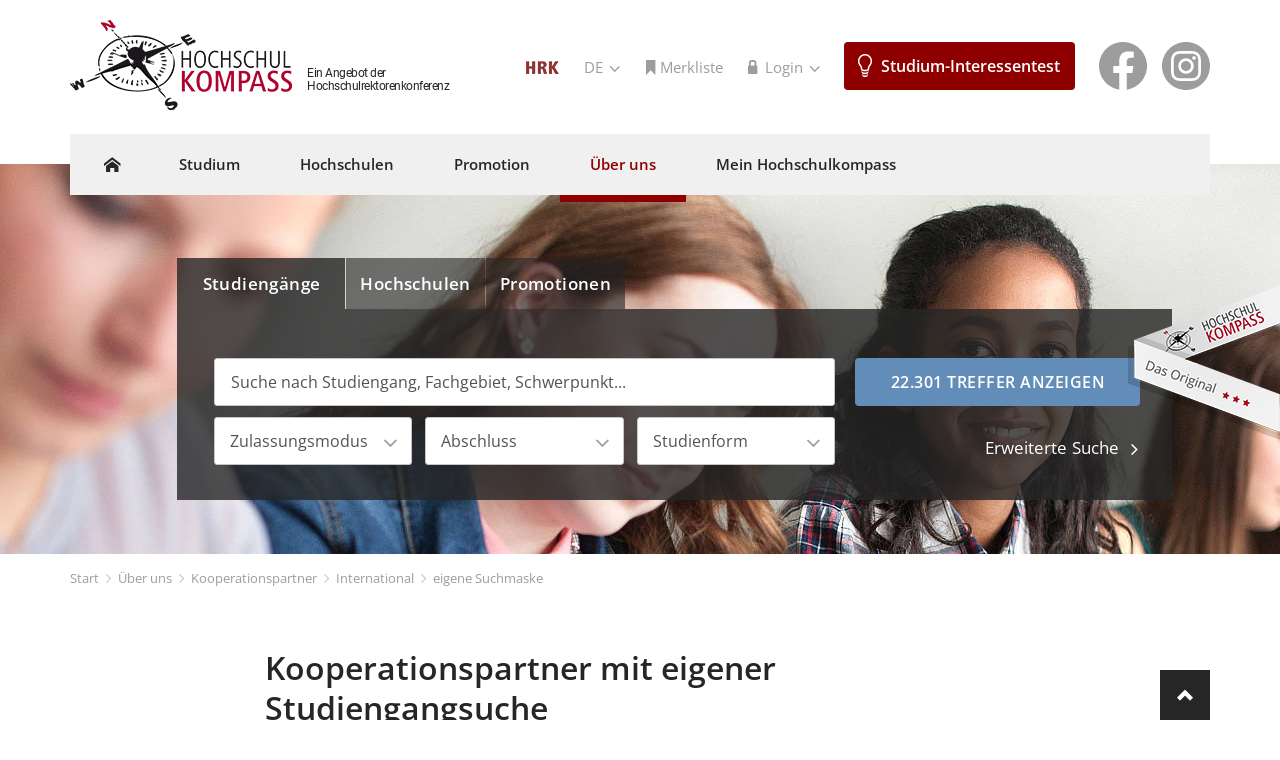

--- FILE ---
content_type: text/html;charset=utf-8
request_url: https://www.hochschulkompass.de/ueber-uns/kooperationspartner/international/eigene-suchmaske.html
body_size: 12269
content:
<!DOCTYPE html>
<html lang="de">
<head>

<meta charset="utf-8">
<!-- 
	This website is powered by TYPO3 - inspiring people to share!
	TYPO3 is a free open source Content Management Framework initially created by Kasper Skaarhoj and licensed under GNU/GPL.
	TYPO3 is copyright 1998-2019 of Kasper Skaarhoj. Extensions are copyright of their respective owners.
	Information and contribution at https://typo3.org/
-->

<base href="https://www.hochschulkompass.de/">


<meta name="generator" content="TYPO3 CMS">
<meta name="robots" content="index,follow,noarchive">
<meta name="language" content="de,en">
<meta name="distribution" content="global">
<meta name="rating" content="general">
<meta name="revisit-after" content="7 days">
<meta name="viewport" content="width=device-width, initial-scale=1">
<meta name="author" content="internetagentur Köln Frankfurt sunzinet TYPO3 Programmmierung">


<link rel="stylesheet" type="text/css" href="/typo3temp/Assets/be61593041.css?1768438805" media="all">
<link rel="stylesheet" type="text/css" href="/typo3conf/ext/sz_pagesettings/Resources/Public/Stylesheets/clickme.css?1645094588" media="all">
<link rel="stylesheet" type="text/css" href="/typo3conf/ext/sz_pagesettings/Resources/Public/Stylesheets/dataprotect.css?1659340398" media="all">
<link rel="stylesheet" type="text/css" href="/fileadmin/templates/redesign/css/googleapis.open-sans.css?1661523850" media="all">
<link rel="stylesheet" type="text/css" href="/fileadmin/templates/redesign/css/googleapis.roboto.css?1661523531" media="all">
<link rel="stylesheet" type="text/css" href="/fileadmin/templates/redesign/css/bootstrap.css?1563972500" media="all">
<link rel="stylesheet" type="text/css" href="/fileadmin/templates/redesign/css/main.css?1711015073" media="all">
<link rel="stylesheet" type="text/css" href="/fileadmin/templates/redesign/css/jquery-ui.css?1575984004" media="all">
<link rel="stylesheet" type="text/css" href="/fileadmin/templates/redesign/css/cookieconsent.css?1681463282" media="all">
<link rel="stylesheet" type="text/css" href="/typo3conf/ext/sz_hrksearch/Resources/Public/Css/pi3.css?1580899231" media="all">



<script src="/fileadmin/templates/redesign/js/translations.js?1501578009" type="text/javascript"></script>
<script src="/fileadmin/templates/redesign/js/jquery.min.js?1565082422" type="text/javascript"></script>
<script src="/fileadmin/templates/redesign/js/jquery-ui.min.js?1565082422" type="text/javascript"></script>
<script src="/fileadmin/templates/redesign/js/bootstrap.min.js?1494339154" type="text/javascript"></script>
<script src="/fileadmin/templates/redesign/js/jquery.main.js?1681463282" type="text/javascript"></script>

<script src="/typo3temp/Assets/dd82474708.js?1768438805" type="text/javascript"></script>



<title>eigene Suchmaske - Hochschulkompass</title>

<script src="/typo3conf/ext/sz_hrksearch/Resources/Public/JavaScript/pi3.js"></script>
</head>
<body data-lang="de">


<div id="wrapper">
	<header id="header">
		<div class="container">
			<div class="logo-holder hidden-print">
				<div class="logo">
					<a href="/home.html"><img src="/fileadmin/templates/redesign/images/logo.png" width="222" height="90"  style="width: auto !important; height: auto !important;"  alt="Hochschulkompass" ></a>
				</div>
				<span class="tagline">Ein Angebot der<br />Hochschulrektorenkonferenz</span>
			</div>
			<div class="menu-btns hidden-lg hidden-print">
				<a href="/mein-konto/registrierung.html" class="icon-tag bookmarks">Merkliste</a>
				<a href="#" class="menu-btn"><span></span></a>
			</div>
			<div class="main-menu hidden-print">
				<div class="menu-holder">
					<a href="#" class="menu-btn"><span></span></a>
					<nav id="nav">
						<div class="menubar">
							<span class="title">Menu</span>
						</div>
						<ul><li class="home"><a href="/home.html"><span class="icon-home"></span></a></li><li class="multi-level"><a href="/studium.html">Studium</a><div class="level2 dropdown-menu"><ul><li class="upper-level-link"><a href="/studium.html">Studium</a></li><li class="multi-level"><a href="/studium/studiengangsuche.html">Studiengangsuche</a><div class="level3 dropdown-menu"><ul><li class="upper-level-link"><a href="/studium/studiengangsuche.html">Studiengangsuche</a></li><li><a href="/studium/studiengangsuche/erweiterte-studiengangsuche.html">Erweiterte Studiengangsuche</a></li><li><a href="/studium/studiengangsuche/studieren-ohne-abitur.html">Studieren ohne Abitur</a></li><li><a href="/studium/studiengangsuche/berufsbegleitend-studieren.html">Berufsbegleitend studieren</a></li><li><a href="/studium/studiengangsuche/dual-studieren.html">Dual studieren</a></li><li><a href="/studium/studiengangsuche/fernstudium.html">Fernstudium</a></li><li><a href="/studium/studiengangsuche/studieren-in-teilzeit.html">Studieren in Teilzeit</a></li></ul></div></li><li class="multi-level"><a href="/studienbereiche-kennenlernen.html">Studienbereiche kennenlernen</a><div class="level3 dropdown-menu"><ul><li class="upper-level-link"><a href="/studienbereiche-kennenlernen.html">Studienbereiche kennenlernen</a></li><li class="multi-level"><a href="/agrar-und-forstwissenschaften.html">Agrar- und Forstwissenschaften</a><div class="level4 dropdown-menu"><ul class="ul-4"><li class="upper-level-link"><a href="/agrar-und-forstwissenschaften.html">Agrar- und Forstwissenschaften</a></li><li><a href="/agrar-und-forstwissenschaften/agrarwissenschaften.html">Agrarwissenschaften</a></li><li><a href="/agrar-und-forstwissenschaften/forst-und-holzwirtschaft.html">Forst- und Holzwirtschaft</a></li><li><a href="/agrar-und-forstwissenschaften/umwelt-und-landschaftsgestaltung.html">Landschaftsgestaltung</a></li></ul></div></li><li class="multi-level"><a href="/gesellschafts-und-sozialwissenschaften.html">Gesellschafts- und Sozialwissenschaften</a><div class="level4 dropdown-menu"><ul class="ul-4"><li class="upper-level-link"><a href="/gesellschafts-und-sozialwissenschaften.html">Gesellschafts- und Sozialwissenschaften</a></li><li><a href="/gesellschafts-und-sozialwissenschaften/paedagogik-erziehungswissenschaften.html">Pädagogik, Erziehungswissenschaften</a></li><li><a href="/gesellschafts-und-sozialwissenschaften/politikwissenschaften.html">Politikwissenschaften</a></li><li><a href="/gesellschafts-und-sozialwissenschaften/psychologie.html">Psychologie</a></li><li><a href="/gesellschafts-und-sozialwissenschaften/soziale-arbeit-heilpaedagogik.html">Soziale Arbeit, Heilpädagogik</a></li><li><a href="/gesellschafts-und-sozialwissenschaften/sozialwissenschaften.html">Sozialwissenschaften</a></li><li><a href="/gesellschafts-und-sozialwissenschaften/sport.html">Sport</a></li><li><a href="/gesellschafts-und-sozialwissenschaften/theologie-religion.html">Theologie, Religion</a></li></ul></div></li><li class="multi-level"><a href="/ingenieurwissenschaften.html">Ingenieurwissenschaften</a><div class="level4 dropdown-menu"><ul class="ul-4"><li class="upper-level-link"><a href="/ingenieurwissenschaften.html">Ingenieurwissenschaften</a></li><li><a href="/ingenieurwissenschaften/architektur.html">Architektur</a></li><li><a href="/ingenieurwissenschaften/bauingenieurwesen.html">Bauingenieurwesen</a></li><li><a href="/ingenieurwissenschaften/bergbau.html">Bergbau</a></li><li><a href="/ingenieurwissenschaften/bioingenieurwesen.html">Bioingenieurwesen</a></li><li><a href="/ingenieurwissenschaften/chemieingenieurwesen-verfahrenstechnik.html">Chemieingenieurwesen, Verfahrenstechnik</a></li><li><a href="/ingenieurwissenschaften/drucktechnik-medientechnik.html">Drucktechnik, Medientechnik</a></li><li><a href="/ingenieurwissenschaften/elektrotechnik.html">Elektrotechnik</a></li><li><a href="/ingenieurwissenschaften/energietechnik.html">Energietechnik</a></li><li><a href="/ingenieurwissenschaften/fahrzeug-und-verkehrstechnik.html">Fahrzeug- und Verkehrstechnik</a></li><li><a href="/ingenieurwissenschaften/gebaeudeausruestung-und-versorgungstechnik.html">Gebäudeausrüstung und Versorgungstechnik</a></li><li><a href="/ingenieurwissenschaften/lebensmitteltechnologie.html">Lebensmitteltechnologie</a></li><li><a href="/ingenieurwissenschaften/luft-und-raumfahrttechnik.html">Luft- und Raumfahrttechnik</a></li><li><a href="/ingenieurwissenschaften/maschinenbau.html">Maschinenbau</a></li><li><a href="/ingenieurwissenschaften/mechatronik-systemtechnik.html">Mechatronik, Systemtechnik</a></li><li><a href="/ingenieurwissenschaften/optische-technologien.html">Optische Technologien</a></li><li><a href="/ingenieurwissenschaften/physikalische-technik.html">Physikalische Technik</a></li><li><a href="/ingenieurwissenschaften/raumplanung.html">Raumplanung</a></li><li><a href="/ingenieurwissenschaften/schiffstechnik-nautik.html">Schiffstechnik, Nautik</a></li><li><a href="/ingenieurwissenschaften/katastrophenschutz-und-hilfe-sicherheitswesen.html">Sicherheitswesen, Katastrophenschutz und -hilfe</a></li><li><a href="/ingenieurwissenschaften/technisches-gesundheitswesen.html">Technisches Gesundheitswesen</a></li><li><a href="/ingenieurwissenschaften/umweltschutz-und-entsorgungstechnik.html">Umweltschutz- und Entsorgungstechnik</a></li><li><a href="/ingenieurwissenschaften/vermessungswesen-geodaesie.html">Vermessungswesen, Geodäsie</a></li><li><a href="/ingenieurwissenschaften/werkstoff-und-materialwissenschaften.html">Werkstoff- und Materialwissenschaften</a></li><li><a href="/ingenieurwissenschaften/wirtschaftsingenieurwesen.html">Wirtschaftsingenieurwesen</a></li></ul></div></li><li class="multi-level"><a href="/kunst-musik-und-design.html">Kunst, Musik, Design</a><div class="level4 dropdown-menu"><ul class="ul-4"><li class="upper-level-link"><a href="/kunst-musik-und-design.html">Kunst, Musik, Design</a></li><li><a href="/kunst-musik-und-design/bildende-kuenste.html">Bildende Künste</a></li><li><a href="/kunst-musik-und-design/darstellende-kunst-tanz-theater.html">Darstellende Kunst, Tanz, Theater</a></li><li><a href="/kunst-musik-und-design/design-gestaltung.html">Design, Gestaltung</a></li><li><a href="/kunst-musik-und-design/kunst-und-designwissenschaften-kunstpaedagogik.html">Kunst- und Designwissenschaften, Kunstpädagogik</a></li><li><a href="/kunst-musik-und-design/musik.html">Musik</a></li><li><a href="/kunst-musik-und-design/musikwissenschaften-musikpaedagogik.html">Musikwissenschaften, Musikpädagogik</a></li><li><a href="/kunst-musik-und-design/theater-dramaturgie-regie.html">Theater, Dramaturgie, Regie</a></li></ul></div></li><li class="multi-level"><a href="/mathematik-naturwissenschaften.html">Mathematik, Naturwissenschaften</a><div class="level4 dropdown-menu"><ul class="ul-4"><li class="upper-level-link"><a href="/mathematik-naturwissenschaften.html">Mathematik, Naturwissenschaften</a></li><li><a href="/mathematik-naturwissenschaften/biologie.html">Biologie</a></li><li><a href="/mathematik-naturwissenschaften/chemie.html">Chemie</a></li><li><a href="/mathematik-naturwissenschaften/ernaehrungswissenschaften.html">Ernährungswissenschaften</a></li><li><a href="/mathematik-naturwissenschaften/geografie.html">Geographie</a></li><li><a href="/mathematik-naturwissenschaften/geowissenschaften.html">Geowissenschaften</a></li><li><a href="/mathematik-naturwissenschaften/informatik.html">Informatik</a></li><li><a href="/mathematik-naturwissenschaften/mathematik.html">Mathematik</a></li><li><a href="/mathematik-naturwissenschaften/nanowissenschaften.html">Nanowissenschaften</a></li><li><a href="/mathematik-naturwissenschaften/neurowissenschaften.html">Neurowissenschaften</a></li><li><a href="/mathematik-naturwissenschaften/pharmazie-pharmatechnik.html">Pharmazie, Pharmatechnik</a></li><li><a href="/mathematik-naturwissenschaften/physik-astronomie.html">Physik, Astronomie</a></li><li><a href="/mathematik-naturwissenschaften/umweltwissenschaften.html">Umweltwissenschaften</a></li></ul></div></li><li class="multi-level"><a href="/medizin-gesundheitswissenschaften.html">Medizin, Gesundheitswissenschaften</a><div class="level4 dropdown-menu"><ul class="ul-4"><li class="upper-level-link"><a href="/medizin-gesundheitswissenschaften.html">Medizin, Gesundheitswissenschaften</a></li><li><a href="/medizin-gesundheitswissenschaften/gesundheits-und-pflegewissenschaften.html">Gesundheits- und Pflegewissenschaften</a></li><li><a href="/medizin-gesundheitswissenschaften/medizin.html">Medizin</a></li><li><a href="/medizin-gesundheitswissenschaften/therapien.html">Therapien</a></li></ul></div></li><li class="multi-level"><a href="/sprach-und-kulturwissenschaften.html">Sprach- und Kulturwissenschaften</a><div class="level4 dropdown-menu"><ul class="ul-4"><li class="upper-level-link"><a href="/sprach-und-kulturwissenschaften.html">Sprach- und Kulturwissenschaften</a></li><li><a href="/sprach-und-kulturwissenschaften/afrikanistik-altamerikanistik.html">Afrikanistik, Altamerikanistik</a></li><li><a href="/sprach-und-kulturwissenschaften/alte-sprachen.html">Alte Sprachen</a></li><li><a href="/sprach-und-kulturwissenschaften/anglistik-amerikanistik.html">Anglistik, Amerikanistik</a></li><li><a href="/sprach-und-kulturwissenschaften/bibliothekswissenschaft-dokumentation.html">Bibliothekswissenschaften, Dokumentation</a></li><li><a href="/sprach-und-kulturwissenschaften/ethnologie-anthropologie.html">Ethnologie, Anthropologie</a></li><li><a href="/sprach-und-kulturwissenschaften/germanistik-und-germanistische-gegenwartssprachen.html">Germanistik und germanistische Gegenwartssprachen</a></li><li><a href="/sprach-und-kulturwissenschaften/geschichtswissenschaften-altertumswissenschaften.html">Geschichtswissenschaften, Altertumswissenschaften</a></li><li><a href="/sprach-und-kulturwissenschaften/indogermanistik.html">Indogermanistik</a></li><li><a href="/sprach-und-kulturwissenschaften/journalistik-publizistik.html">Journalistik, Publizistik</a></li><li><a href="/sprach-und-kulturwissenschaften/kulturwissenschaften.html">Kulturwissenschaften</a></li><li><a href="/sprach-und-kulturwissenschaften/medienwissenschaften.html">Medienwissenschaften</a></li><li><a href="/sprach-und-kulturwissenschaften/neuere-europaeische-philologien-sonstige.html">Neuere europäische Philologien</a></li><li><a href="/sprach-und-kulturwissenschaften/orientalistik.html">Orientalistik</a></li><li><a href="/sprach-und-kulturwissenschaften/ostasienwissenschaften.html">Ostasienwissenschaften</a></li><li><a href="/sprach-und-kulturwissenschaften/philosophie.html">Philosophie</a></li><li><a href="/sprach-und-kulturwissenschaften/regionalstudien.html">Regionalstudien</a></li><li><a href="/sprach-und-kulturwissenschaften/romanistik.html">Romanistik</a></li><li><a href="/sprach-und-kulturwissenschaften/slawistik.html">Slawistik</a></li><li><a href="/sprach-und-kulturwissenschaften/sprach-und-literaturwissenschaften.html">Sprach- und Literaturwissenschaften</a></li></ul></div></li><li class="multi-level"><a href="/rechtswissenschaften-wirtschaftswissenschaften.html">Rechts- und Wirtschaftswissenschaften</a><div class="level4 dropdown-menu"><ul class="ul-4"><li class="upper-level-link"><a href="/rechtswissenschaften-wirtschaftswissenschaften.html">Rechts- und Wirtschaftswissenschaften</a></li><li><a href="/rechtswissenschaften-wirtschaftswissenschaften/rechtswissenschaften.html">Rechtswissenschaften</a></li><li><a href="/rechtswissenschaften-wirtschaftswissenschaften/wirtschaftswissenschaften.html">Wirtschaftswissenschaften</a></li></ul></div></li><li class="multi-level"><a href="/lehramt.html">Lehramt</a><div class="level4 dropdown-menu"><ul class="ul-4"><li class="upper-level-link"><a href="/lehramt.html">Lehramt</a></li><li><a href="/lehramt/berufliche-fachrichtungen.html">Berufliche Fachrichtungen</a></li><li><a href="/lehramt/schulische-faecher.html">Schulische Fächer</a></li><li><a href="/lehramt/sonderpaedagogik-inklusive-paedagogik.html">Sonderpädagogik, inklusive Pädagogik</a></li></ul></div></li><li class="multi-level"><a href="/oeffentliche-verwaltung.html">Öffentliche Verwaltung</a><div class="level4 dropdown-menu"><ul class="ul-4"><li class="upper-level-link"><a href="/oeffentliche-verwaltung.html">Öffentliche Verwaltung</a></li><li><a href="/oeffentliche-verwaltung/studien-und-ausbildungswege.html">Studien- und Ausbildungswege</a></li></ul></div></li></ul></div></li><li class="multi-level"><a href="/studium/hilfe-bei-der-studienwahl.html">Hilfe bei der Studienwahl</a><div class="level3 dropdown-menu"><ul><li class="upper-level-link"><a href="/studium/hilfe-bei-der-studienwahl.html">Hilfe bei der Studienwahl</a></li><li><a href="/studium/hilfe-bei-der-studienwahl/was-will-ich-studieren.html">Was will ich studieren?</a></li><li><a href="/studium/hilfe-bei-der-studienwahl/studienberatung.html">Studienberatung</a></li><li><a href="/studium/hilfe-bei-der-studienwahl/hochschulinformationstage.html">Hochschulinformationstage</a></li><li class="multi-level"><a href="/studium/hilfe-bei-der-studienwahl/studieren-auf-probe.html">Studieren auf Probe</a><div class="level4 dropdown-menu"><ul class="ul-4"><li class="upper-level-link"><a href="/studium/hilfe-bei-der-studienwahl/studieren-auf-probe.html">Studieren auf Probe</a></li><li><a href="/studium/hilfe-bei-der-studienwahl/studieren-auf-probe/schnupperstudium.html">Schnupperstudium</a></li><li><a href="/studium/hilfe-bei-der-studienwahl/studieren-auf-probe/schuelerstudium.html">Schülerstudium</a></li></ul></div></li><li><a href="/studium/hilfe-bei-der-studienwahl/orientierungsprogramme.html">Orientierungsprogramme</a></li><li><a href="/studium/hilfe-bei-der-studienwahl/tests-zur-studienorientierung.html">Tests zur Studienorientierung</a></li><li><a href="/studium/hilfe-bei-der-studienwahl/hochschularten.html">Hochschularten</a></li></ul></div></li><li class="multi-level"><a href="/studium/voraussetzungen-fuer-studium.html">Voraussetzungen für Studium</a><div class="level3 dropdown-menu"><ul><li class="upper-level-link"><a href="/studium/voraussetzungen-fuer-studium.html">Voraussetzungen für Studium</a></li><li><a href="/studium/voraussetzungen-fuer-studium/staatsbuergerschaft.html">Staatsbürgerschaft</a></li><li class="multi-level"><a href="/studium/voraussetzungen-fuer-studium/hochschulzugangsberechtigung.html">Hochschulzugangsberechtigung</a><div class="level4 dropdown-menu"><ul class="ul-4"><li class="upper-level-link"><a href="/studium/voraussetzungen-fuer-studium/hochschulzugangsberechtigung.html">Hochschulzugangsberechtigung</a></li><li><a href="/studium/voraussetzungen-fuer-studium/hochschulzugangsberechtigung/deutsche-hochschulreife.html">Deutsche Hochschulreife</a></li><li><a href="/studium/voraussetzungen-fuer-studium/hochschulzugangsberechtigung/auslaendische-hochschulreife.html">Ausländische Hochschulreife</a></li><li><a href="/studium/voraussetzungen-fuer-studium/hochschulzugangsberechtigung/studieren-ohne-abitur.html">Studieren ohne Abitur</a></li></ul></div></li><li><a href="/studium/voraussetzungen-fuer-studium/weitere-voraussetzungen.html">Weitere Voraussetzungen</a></li></ul></div></li><li class="multi-level"><a href="/studium/rund-ums-studieren.html">Rund ums Studieren</a><div class="level3 dropdown-menu"><ul><li class="upper-level-link"><a href="/studium/rund-ums-studieren.html">Rund ums Studieren</a></li><li class="multi-level"><a href="/studium/rund-ums-studieren/studienformen.html">Studienformen</a><div class="level4 dropdown-menu"><ul class="ul-4"><li class="upper-level-link"><a href="/studium/rund-ums-studieren/studienformen.html">Studienformen</a></li><li><a href="/studium/rund-ums-studieren/studienformen/vollzeitstudium.html">Vollzeitstudium</a></li><li><a href="/studium/rund-ums-studieren/studienformen/teilzeitstudium.html">Teilzeitstudium</a></li><li><a href="/studium/rund-ums-studieren/studienformen/fernstudium.html">Fernstudium</a></li><li><a href="/studium/rund-ums-studieren/studienformen/berufsbegleitendes-studium.html">Berufsbegleitendes Studium</a></li><li><a href="/studium/rund-ums-studieren/studienformen/duales-studium.html">Duales Studium</a></li><li><a href="/studium/rund-ums-studieren/studienformen/internationales-studium.html">Internationales Studium</a></li></ul></div></li><li><a href="/studium/rund-ums-studieren/studienabschluesse.html">Studienabschlüsse</a></li><li><a href="/studium/rund-ums-studieren/studiengaenge.html">Studiengänge</a></li><li><a href="/studium/rund-ums-studieren/anerkennung-anrechnung.html">Anerkennung & Anrechnung</a></li></ul></div></li><li class="multi-level"><a href="/studium/bewerbung-zulassung.html">Bewerbung & Zulassung</a><div class="level3 dropdown-menu"><ul><li class="upper-level-link"><a href="/studium/bewerbung-zulassung.html">Bewerbung & Zulassung</a></li><li class="multi-level"><a href="/studium/bewerbung-zulassung/zulassungsverfahren.html">Zulassungsverfahren</a><div class="level4 dropdown-menu"><ul class="ul-4"><li class="upper-level-link"><a href="/studium/bewerbung-zulassung/zulassungsverfahren.html">Zulassungsverfahren</a></li><li><a href="/studium/bewerbung-zulassung/zulassungsverfahren/oertliche-zulassungsbeschraenkung.html">Örtliche Zulassungsbeschränkung</a></li><li><a href="/studium/bewerbung-zulassung/zulassungsverfahren/bundesweite-zulassungsbeschraenkung.html">Bundesweite Zulassungsbeschränkung</a></li><li><a href="/studium/bewerbung-zulassung/zulassungsverfahren/auswahlverfahren-eignungspruefung.html">Auswahlverfahren & Eignungsprüfung</a></li><li><a href="/studium/bewerbung-zulassung/zulassungsverfahren/keine-zulassungsbeschraenkung.html">Keine Zulassungsbeschränkung</a></li></ul></div></li></ul></div></li><li class="multi-level"><a href="/studium/studienvorbereitung-studieneinstieg.html">Studienvorbereitung & Studieneinstieg</a><div class="level3 dropdown-menu"><ul><li class="upper-level-link"><a href="/studium/studienvorbereitung-studieneinstieg.html">Studienvorbereitung & Studieneinstieg</a></li><li><a href="/studium/studienvorbereitung-studieneinstieg/vorkurse-vorpraktika.html">Vorkurse & Vorpraktika</a></li><li><a href="/studium/studienvorbereitung-studieneinstieg/orientierungswochen.html">Orientierungswochen</a></li></ul></div></li><li class="multi-level"><a href="/studium/studienbeitrag-studienfinanzierung.html">Studienbeitrag & Studienfinanzierung</a><div class="level3 dropdown-menu"><ul><li class="upper-level-link"><a href="/studium/studienbeitrag-studienfinanzierung.html">Studienbeitrag & Studienfinanzierung</a></li><li><a href="/studium/studienbeitrag-studienfinanzierung/semesterbeitrag-studienbeitrag.html">Semesterbeitrag & Studienbeitrag</a></li><li><a href="/studium/studienbeitrag-studienfinanzierung/bafoeg.html">BAföG</a></li><li><a href="/studium/studienbeitrag-studienfinanzierung/stipendien.html">Stipendien</a></li><li><a href="/studium/studienbeitrag-studienfinanzierung/bildungskredit-studienkredit.html">Bildungskredit & Studienkredit</a></li></ul></div></li><li class="multi-level"><a href="/studium/studienplatzboerse.html">Studienplatzbörse</a><div class="level3 dropdown-menu"><ul><li class="upper-level-link"><a href="/studium/studienplatzboerse.html">Studienplatzbörse</a></li><li><a href="/studium/studienplatzboerse/haeufig-gestellte-fragen.html">Häufig gestellte Fragen</a></li><li><a href="/studium/studienplatzboerse/studienplatzsuche.html">Studienplatzsuche</a></li></ul></div></li></ul></div></li><li class="multi-level"><a href="/hochschulen.html">Hochschulen</a><div class="level2 dropdown-menu"><ul><li class="upper-level-link"><a href="/hochschulen.html">Hochschulen</a></li><li><a href="/hochschulen/hochschulsuche.html">Hochschulsuche</a></li><li class="multi-level"><a href="/hochschulen/historie.html">Historie</a><div class="level3 dropdown-menu"><ul><li class="upper-level-link"><a href="/hochschulen/historie.html">Historie</a></li><li><a href="/hochschulen/historie/geschichte-der-universitaeten.html">Geschichte der Universitäten</a></li><li><a href="/hochschulen/historie/geschichte-der-fachhochschulen-und-haw.html">Geschichte der Fachhochschulen und HAW</a></li><li><a href="/hochschulen/historie/geschichte-der-kuenstlerischen-hochschulen.html">Geschichte der Künstlerischen Hochschulen</a></li></ul></div></li><li class="multi-level"><a href="/hochschulen/hochschullandschaft.html">Hochschullandschaft</a><div class="level3 dropdown-menu"><ul><li class="upper-level-link"><a href="/hochschulen/hochschullandschaft.html">Hochschullandschaft</a></li><li><a href="/hochschulen/hochschullandschaft/hochschultypen.html">Hochschultypen</a></li><li><a href="/hochschulen/hochschullandschaft/hochschulrecht.html">Hochschulrecht</a></li><li><a href="/hochschulen/hochschullandschaft/hochschulautonomie.html">Hochschulautonomie</a></li><li><a href="/hochschulen/hochschullandschaft/hochschulfinanzierung.html">Hochschulfinanzierung</a></li></ul></div></li><li class="multi-level"><a href="/hochschulen/hochschule-und-studium.html">Hochschule und Studium</a><div class="level3 dropdown-menu"><ul><li class="upper-level-link"><a href="/hochschulen/hochschule-und-studium.html">Hochschule und Studium</a></li><li><a href="/hochschulen/hochschule-und-studium/hochschulen-und-europa.html">Hochschulen und Europa</a></li></ul></div></li><li class="multi-level"><a href="/hochschulen/hochschule-und-forschung.html">Hochschule und Forschung</a><div class="level3 dropdown-menu"><ul><li class="upper-level-link"><a href="/hochschulen/hochschule-und-forschung.html">Hochschule und Forschung</a></li><li><a href="/hochschulen/hochschule-und-forschung/promotion.html">Promotion</a></li><li><a href="/hochschulen/hochschule-und-forschung/exzellenz.html">Exzellenz</a></li></ul></div></li><li><a href="/hochschulen/downloads.html">Downloads</a></li></ul></div></li><li class="multi-level"><a href="/promotion.html">Promotion</a><div class="level2 dropdown-menu"><ul><li class="upper-level-link"><a href="/promotion.html">Promotion</a></li><li><a href="/promotion/promotionssuche.html">Promotionssuche</a></li><li class="multi-level"><a href="/promotion/promotionsvorbereitung.html">Promotionsvorbereitung</a><div class="level3 dropdown-menu"><ul><li class="upper-level-link"><a href="/promotion/promotionsvorbereitung.html">Promotionsvorbereitung</a></li><li class="multi-level"><a href="/promotion/promotionsvorbereitung/zulassungsvoraussetzungen.html">Zulassungsvoraussetzungen</a><div class="level4 dropdown-menu"><ul class="ul-4"><li class="upper-level-link"><a href="/promotion/promotionsvorbereitung/zulassungsvoraussetzungen.html">Zulassungsvoraussetzungen</a></li><li><a href="/promotion/promotionsvorbereitung/zulassungsvoraussetzungen/deutsche-studienabschluesse.html">Deutsche Studienabschlüsse</a></li><li><a href="/promotion/promotionsvorbereitung/zulassungsvoraussetzungen/auslaendische-studienabschluesse.html">Ausländische Studienabschlüsse</a></li></ul></div></li><li><a href="/promotion/promotionsvorbereitung/betreuung.html">Betreuung</a></li><li><a href="/promotion/promotionsvorbereitung/finanzierung-foerderung.html">Finanzierung & Förderung</a></li><li><a href="/promotion/promotionsvorbereitung/online-informationen-der-universitaeten.html">Online-Informationen der Universitäten</a></li></ul></div></li><li class="multi-level"><a href="/promotion/promotionsphase.html">Promotionsphase</a><div class="level3 dropdown-menu"><ul><li class="upper-level-link"><a href="/promotion/promotionsphase.html">Promotionsphase</a></li><li><a href="/promotion/promotionsphase/annahme.html">Annahme</a></li><li class="multi-level"><a href="/promotion/promotionsphase/dissertation.html">Dissertation</a><div class="level4 dropdown-menu"><ul class="ul-4"><li class="upper-level-link"><a href="/promotion/promotionsphase/dissertation.html">Dissertation</a></li><li><a href="/promotion/promotionsphase/dissertation/zulassung-zur-pruefung.html">Zulassung zur Prüfung</a></li><li><a href="/promotion/promotionsphase/dissertation/begutachtung.html">Begutachtung</a></li></ul></div></li><li><a href="/promotion/promotionsphase/muendliche-pruefung.html">Mündliche Prüfung</a></li></ul></div></li><li class="multi-level"><a href="/promotion/promotionsabschluss.html">Promotionsabschluss</a><div class="level3 dropdown-menu"><ul><li class="upper-level-link"><a href="/promotion/promotionsabschluss.html">Promotionsabschluss</a></li><li><a href="/promotion/promotionsabschluss/gesamtnote.html">Gesamtnote</a></li><li><a href="/promotion/promotionsabschluss/doktorgrad.html">Doktorgrad</a></li><li><a href="/promotion/promotionsabschluss/veroeffentlichung-der-dissertation.html">Veröffentlichung der Dissertation</a></li></ul></div></li></ul></div></li><li class="multi-level active"><a href="/ueber-uns.html">Über uns</a><div class="level2 dropdown-menu"><ul><li class="upper-level-link"><a href="/ueber-uns.html">Über uns</a></li><li><a href="/ueber-uns/aufnahmekriterien.html">Aufnahmekriterien</a></li><li class="multi-level active"><a href="/ueber-uns/kooperationspartner.html">Kooperationspartner</a><div class="level3 dropdown-menu"><ul><li class="upper-level-link"><a href="/ueber-uns/kooperationspartner.html">Kooperationspartner</a></li><li class="multi-level"><a href="/ueber-uns/kooperationspartner/bundesweit.html">Bundesweit</a><div class="level4 dropdown-menu"><ul class="ul-4"><li class="upper-level-link"><a href="/ueber-uns/kooperationspartner/bundesweit.html">Bundesweit</a></li><li><a href="/ueber-uns/kooperationspartner/bundesweit/eigene-suchmaske.html">eigene Suchmaske</a></li><li><a href="/ueber-uns/kooperationspartner/bundesweit/erweiterte-suchmaske.html">erweiterte Suchmaske</a></li><li><a href="/ueber-uns/kooperationspartner/bundesweit/deep-links.html">Deep Links</a></li></ul></div></li><li class="multi-level"><a href="/ueber-uns/kooperationspartner/regional.html">Regional</a><div class="level4 dropdown-menu"><ul class="ul-4"><li class="upper-level-link"><a href="/ueber-uns/kooperationspartner/regional.html">Regional</a></li><li><a href="/ueber-uns/kooperationspartner/regional/eigene-suchmaske.html">eigene Suchmaske</a></li><li><a href="/ueber-uns/kooperationspartner/regional/erweiterte-suchmaske.html">erweiterte Suchmaske</a></li></ul></div></li><li class="multi-level active"><a href="/ueber-uns/kooperationspartner/international.html">International</a><div class="level4 dropdown-menu"><ul class="ul-4"><li class="upper-level-link"><a href="/ueber-uns/kooperationspartner/international.html">International</a></li><li class="active"><a href="/ueber-uns/kooperationspartner/international/eigene-suchmaske.html">eigene Suchmaske</a></li><li><a href="/ueber-uns/kooperationspartner/international/erweiterte-suchmaske.html">erweiterte Suchmaske</a></li></ul></div></li></ul></div></li></ul></div></li><li class="multi-level"><a href="/mein-konto/registrierung.html">Mein Hochschulkompass</a><div class="level2 dropdown-menu"><ul><li class="upper-level-link"><a href="/mein-konto/registrierung.html">Mein Hochschulkompass</a></li><li><a href="/mein-konto/registrierung.html">SIT Interessentest</a></li><li><a href="/mein-konto/registrierung.html">SIT Teilnahmezertifikat</a></li><li><a href="/mein-konto/registrierung.html">SIT Nachbefragung</a></li></ul></div></li></ul><div id="neustart-frage" class="sitpopup" title="SIT-Neustart">Möchten Sie wirklich einen Neustart des SIT? Das kann nicht rückgängig gemacht werden!</div>
					</nav>
					<div class="links-area">
						<ul class="top-links">
							<li><a href="http://www.hrk.de/" target="_blank"><img src="/fileadmin/templates/redesign/images/hrk-logo.png" width="33" height="13"   alt="" ></a></li>
							<li class="dropdown"><a href="#" class=" dropdown-toggle" data-toggle="dropdown">DE&nbsp;<i class="icon-angle-down"></i></a><ul class="dropdown-menu language"><li class="active"><a href="/ueber-uns/kooperationspartner/international/eigene-suchmaske.html"><span class="flag"><img src="/fileadmin/templates/redesign/images/de.png" alt="DE"></span>DE</a></li><li><a href="/en/about-us/collaborative-partners/international/collaborative-partners-with-their-own-search-form.html"><span class="flag"><img src="/fileadmin/templates/redesign/images/gb.png" alt="EN"></span>EN</a></li></ul></li>
							<li class="bookmark"><a href="/mein-konto/registrierung.html" class="icon-tag">Merkliste</a></li>
							<li class="dropdown userinfo">
								<a href="#" class=" dropdown-toggle icon-lock" data-toggle="dropdown">Login&nbsp;<i class="icon-angle-down"></i></a>
<div class="dropdown-menu login">
    <form class="login-form" action="/ueber-uns/kooperationspartner/international/eigene-suchmaske.html?tx__%5Bcontroller%5D=Standard&amp;cHash=cf71704cbe4a4a5bd48fc9b3d4ddd285" method="post">
<div>
<input type="hidden" name="__referrer[@extension]" value="" />
<input type="hidden" name="__referrer[@controller]" value="Standard" />
<input type="hidden" name="__referrer[@action]" value="index" />
<input type="hidden" name="__referrer[arguments]" value="YTowOnt97b63991ac2020cffe31b448f5cf3eee7f8e6dbb5" />
<input type="hidden" name="__referrer[@request]" value="a:3:{s:10:&quot;@extension&quot;;N;s:11:&quot;@controller&quot;;s:8:&quot;Standard&quot;;s:7:&quot;@action&quot;;s:5:&quot;index&quot;;}f6bcb951251bbd6422aadbd14349d568402c1c7a" />
<input type="hidden" name="__trustedProperties" value="a:6:{s:9:&quot;logintype&quot;;i:1;s:3:&quot;pid&quot;;i:1;s:16:&quot;redirect_urlfail&quot;;i:1;s:4:&quot;user&quot;;i:1;s:4:&quot;pass&quot;;i:1;i:0;i:1;}3c3fa39e3c20898d57712b0f32d8429d235d05ea" />
</div>

        <fieldset>
            <input type="hidden" name="logintype" value="login" />
            <input type="hidden" name="pid" value="17" />
            <input type="hidden" name="redirect_urlfail" value="http://www.hochschulkompass.de/mein-konto/login.html?logintype=login" />
            <div class="field-holder">
                <input class="form-control" placeholder="E-Mail" type="email" name="user" />
            </div>
            <div class="field-holder">
                <input class="form-control" placeholder="Passwort" type="password" name="pass" value="" />
            </div>
            <a class="link" href="/mein-konto/login/logmein/forgot/1.html">
                <span data-hover="Passwort vergessen?">Passwort vergessen?</span> <i class="icon-angle-right"></i>
            </a>
            <div class="btns clearfix">
                <a class="btn-primary btn" href="/mein-konto/registrierung.html#c6046">Registrieren</a>
                <button class="btn-info btn" type="submit" name="" value="">Login</button>
            </div>
            <a class="link" href="/mein-konto/registrierung.html">
                <span data-hover="Vorteile für registrierte Nutzer">Vorteile für registrierte Nutzer</span> <i class="icon-angle-right"></i>
            </a>
        </fieldset>
    </form>
</div>

							</li>
						</ul>
						<a href="/studium-interessentest.html" class="btn btn-default"><i class="icon"></i>Studium-Interessentest</a>
						<span class="social"><span style="margin-left: 20px;"><a href="https://www.facebook.com/hochschulkompass" title="Facebook" target="_new"><img src="/fileadmin/templates/redesign/images/social/some-fb.svg" width="48" height="48"   alt="" title="Facebook" ></a></span><span style="margin-left: 15px;"><a href="https://www.instagram.com/hochschulkompass.de/" title="Instagram" target="_new"><img src="/fileadmin/templates/redesign/images/social/some-instagram.svg" width="48" height="48"   alt="" title="Instagram" ></a></span></span>
					</div>
				</div>
			</div>
		</div>
	</header>
	<div class="offset-block"></div>
	<section class="visual v2 hidden-print"><div class="bg-image">
    <picture>
    <source srcset="/fileadmin/_processed_/3/5/csm_Siegen_U_01_54a4dbc14b.jpg, fileadmin/_processed_/3/5/csm_Siegen_U_01_e5ccbe26cb.jpg 2x" media="(max-width: 749px)"><source srcset="/fileadmin/_processed_/3/5/csm_Siegen_U_01_d63d97190a.jpg"><img src="/fileadmin/_processed_/3/5/csm_Siegen_U_01_3817e1dca3.jpg" width="1680" height="561"   alt="Seminar an der Universität Siegen (Foto: Universität Siegen)" title="Seminar an der Universität Siegen (Foto: Universität Siegen)" >
</picture>

</div>
<div class="caption ###HIDDEN###">
    <div class="container">
        <div class="caption-holder">
            <div class="main-form">
                
<div id="c9847">
	

		
	


	
	<script>
    var szPreselect = "s";
    var szButtonBoerse = 0;
    var szBoerseLink = "/studium/studienplatzboerse/studienplatzsuche.html";
</script>
<div class="dropmenu tabslist hidden-xs">
	<a href="#" class="dropdowntoggle">Suche in... </a>
	<div class="drop">
		<ul class="nav nav-tabs">
            <li data-type="s"><a href="#">Studiengänge</a></li>            <li data-type="h"><a href="#">Hochschulen</a></li>            <li data-type="p"><a href="#">Promotionen</a></li>            		</ul>
	</div>
</div>
	<strong class="tab-title">
        Studiengang suchen        Hochschule suchen        Promotion suchen        	</strong>
<div class="tab-content">
    		<div class="tab-pane">
			<form action="/studium/studiengangsuche/erweiterte-studiengangsuche.html" class="type-s main-form" data-stype="1">
				<input type="hidden" name="tx_szhrksearch_pi1[search]" value="1"/>
				<input type="hidden" name="tx_szhrksearch_pi1[studtyp]" value="3"/>
				<input type="hidden" name="tx_szhrksearch_pi1[QUICK]" value="1"/>
				<fieldset>
					<div class="cols-holder">
						<div class="col">
							<div class="field-holder">
								<input type="text" name="tx_szhrksearch_pi1[fach]" placeholder="Suche nach Studiengang, Fachgebiet, Schwerpunkt..." class="form-control" data-autoselect="none">
							</div>
							<div class="sub-cols">
								<div class="col">
									<div class="dropdown">
										<a href="#" class=" dropdown-toggle" data-toggle="dropdown">Zulassungsmodus</a>
										<div class="dropdown-menu select">
											<ul class="jcf-scrollable">
                                                													<li>
														<label for="zcheck1">zulassungsfrei, ohne NC (ggf. mit Anmelde- oder Auswahlverfahren)</label>
														<input type="checkbox" id="zcheck1" value="O" name="tx_szhrksearch_pi1[zubesch][]">
													</li>
                                                													<li>
														<label for="zcheck2">örtlich zulassungsbeschränkt, mit NC (ggf. mit Anmelde- oder Auswahlverfahren)</label>
														<input type="checkbox" id="zcheck2" value="X" name="tx_szhrksearch_pi1[zubesch][]">
													</li>
                                                													<li>
														<label for="zcheck3">bundesweit zulassungsbeschränkt</label>
														<input type="checkbox" id="zcheck3" value="A" name="tx_szhrksearch_pi1[zubesch][]">
													</li>
                                                													<li>
														<label for="zcheck4">Auswahlverfahren/Eignungsprüfung</label>
														<input type="checkbox" id="zcheck4" value="E" name="tx_szhrksearch_pi1[zubesch][]">
													</li>
                                                											</ul>
										</div>
									</div>
								</div>
								<div class="col">
									<div class="dropdown">
										<a href="#" class=" dropdown-toggle" data-toggle="dropdown">Abschluss</a>
										<div class="dropdown-menu select">
											<ul class="jcf-scrollable">
																									<li>
														<label for="acheck1">Abschlussprüfung</label>
														<input type="checkbox" id="acheck1" value="9" name="tx_szhrksearch_pi1[abschluss][]">
													</li>
																									<li>
														<label for="acheck2">Bachelor/Bakkalaureus</label>
														<input type="checkbox" id="acheck2" value="24" name="tx_szhrksearch_pi1[abschluss][]">
													</li>
																									<li>
														<label for="acheck3">Diplom</label>
														<input type="checkbox" id="acheck3" value="1" name="tx_szhrksearch_pi1[abschluss][]">
													</li>
																									<li>
														<label for="acheck4">Diplom (FH)</label>
														<input type="checkbox" id="acheck4" value="20" name="tx_szhrksearch_pi1[abschluss][]">
													</li>
																									<li>
														<label for="acheck5">Fakultätsexamen</label>
														<input type="checkbox" id="acheck5" value="4" name="tx_szhrksearch_pi1[abschluss][]">
													</li>
																									<li>
														<label for="acheck6">Kirchlicher Abschluss</label>
														<input type="checkbox" id="acheck6" value="8" name="tx_szhrksearch_pi1[abschluss][]">
													</li>
																									<li>
														<label for="acheck7">Konzertexamen</label>
														<input type="checkbox" id="acheck7" value="23" name="tx_szhrksearch_pi1[abschluss][]">
													</li>
																									<li>
														<label for="acheck8">Lizentiatenprüfung</label>
														<input type="checkbox" id="acheck8" value="7" name="tx_szhrksearch_pi1[abschluss][]">
													</li>
																									<li>
														<label for="acheck9">Magister</label>
														<input type="checkbox" id="acheck9" value="3" name="tx_szhrksearch_pi1[abschluss][]">
													</li>
																									<li>
														<label for="acheck10">Magister (Masterstudiengang)</label>
														<input type="checkbox" id="acheck10" value="41" name="tx_szhrksearch_pi1[abschluss][]">
													</li>
																									<li>
														<label for="acheck11">Master</label>
														<input type="checkbox" id="acheck11" value="37" name="tx_szhrksearch_pi1[abschluss][]">
													</li>
																									<li>
														<label for="acheck12">Staatsexamen</label>
														<input type="checkbox" id="acheck12" value="5" name="tx_szhrksearch_pi1[abschluss][]">
													</li>
																									<li>
														<label for="acheck13">Theologische Prüfung</label>
														<input type="checkbox" id="acheck13" value="6" name="tx_szhrksearch_pi1[abschluss][]">
													</li>
																							</ul>
										</div>
									</div>
								</div>
								<div class="col">
									<div class="dropdown">
										<a href="#" class=" dropdown-toggle" data-toggle="dropdown">Studienform</a>
										<div class="dropdown-menu select">
											<ul class="jcf-scrollable">
																									<li>
														<label for="scheck1">Berufsbegleitendes Studium</label>
														<input type="checkbox" id="scheck1" value="b" name="tx_szhrksearch_pi1[besform][]">
													</li>
																									<li>
														<label for="scheck2">Duales Studium</label>
														<input type="checkbox" id="scheck2" value="d" name="tx_szhrksearch_pi1[besform][]">
													</li>
																									<li>
														<label for="scheck3">Duales Studium, ausbildungsintegrierend</label>
														<input type="checkbox" id="scheck3" value="a" name="tx_szhrksearch_pi1[besform][]">
													</li>
																									<li>
														<label for="scheck4">Duales Studium, berufsintegrierend</label>
														<input type="checkbox" id="scheck4" value="c" name="tx_szhrksearch_pi1[besform][]">
													</li>
																									<li>
														<label for="scheck5">Duales Studium, praxisintegrierend</label>
														<input type="checkbox" id="scheck5" value="p" name="tx_szhrksearch_pi1[besform][]">
													</li>
																									<li>
														<label for="scheck6">Fernstudium</label>
														<input type="checkbox" id="scheck6" value="f" name="tx_szhrksearch_pi1[besform][]">
													</li>
																									<li>
														<label for="scheck7">Internationaler Studiengang</label>
														<input type="checkbox" id="scheck7" value="i" name="tx_szhrksearch_pi1[besform][]">
													</li>
																									<li>
														<label for="scheck8">Teilzeitstudium</label>
														<input type="checkbox" id="scheck8" value="t" name="tx_szhrksearch_pi1[besform][]">
													</li>
																									<li>
														<label for="scheck9">Vollzeitstudium</label>
														<input type="checkbox" id="scheck9" value="v" name="tx_szhrksearch_pi1[besform][]">
													</li>
																							</ul>
										</div>
									</div>
								</div>
							</div>
						</div>
						<div class="col">
							<input type="submit" value="22.301 Treffer anzeigen" class="btn btn-info" data-all="22.301 Treffer anzeigen" data-text="%d Treffer anzeigen">
															<a href="/studium/studiengangsuche/erweiterte-studiengangsuche.html" class="link"><span data-hover="Erweiterte Suche">Erweiterte Suche</span> <i class="icon-angle-right"></i></a>
                            						</div>
					</div>
				</fieldset>
			</form>
		</div>
        		<div class="tab-pane">
			<form action="/hochschulen/hochschulsuche.html" class="type-h" data-stype="3" >
				<input type="hidden" name="tx_szhrksearch_pi1[search]" value="1"/>
				<input type="hidden" name="tx_szhrksearch_pi1[QUICK]" value="1"/>
				<fieldset>
					<div class="cols-holder">
						<div class="col">
							<div class="field-holder">
								<input type="text" name="tx_szhrksearch_pi1[name]" placeholder="Suchen Sie hier nach Hochschulen" class="form-control" data-autoselect="unameak">
							</div>
							<div class="sub-cols">
								<div class="col">
									<div class="dropdown">
										<a href="#" class=" dropdown-toggle" data-toggle="dropdown">Hochschultyp</a>
										<div class="dropdown-menu select">
											<ul class="jcf-scrollable">
																								<li>
													<label for="hhcheck1">Universitäten</label>
													<input type="checkbox" id="hhcheck1" value="1" name="tx_szhrksearch_pi1[hstype][1]">
												</li>
																								<li>
													<label for="hhcheck2">Fachhochschulen / HAW</label>
													<input type="checkbox" id="hhcheck2" value="1" name="tx_szhrksearch_pi1[hstype][2]">
												</li>
																								<li>
													<label for="hhcheck3">Künstlerische Hochschulen</label>
													<input type="checkbox" id="hhcheck3" value="1" name="tx_szhrksearch_pi1[hstype][3]">
												</li>
																								<li>
													<label for="hhcheck4">Hochschulen eigenen Typs</label>
													<input type="checkbox" id="hhcheck4" value="1" name="tx_szhrksearch_pi1[hstype][5]">
												</li>
																								<li>
													<label for="hhcheck5">Verwaltungshochschule</label>
													<input type="checkbox" id="hhcheck5" value="1" name="tx_szhrksearch_pi1[hstype][4]">
												</li>
																								<li>
													<label for="hhcheck-promo">mit Promotionsrecht</label>
													<input type="checkbox" id="hhcheck-promo" value="1" name="tx_szhrksearch_pi1[prom]" />
												</li>
																								<li>
													<label for="hhcheck-verbund">Promotionsrecht im Verbund möglich</label>
													<input type="checkbox" id="hhcheck-verbund" value="1" name="tx_szhrksearch_pi1[verbund]" />
												</li>
																							</ul>
										</div>
									</div>
								</div>
								<div class="col lie">
									<div class="dropdown">
										<a href="#" class=" dropdown-toggle" data-toggle="dropdown">Bundesland</a>
										<div class="dropdown-menu select">
                                            <ul class="jcf-scrollable">
																									<li>
														<label for="hbcheck1">Baden-Württemberg</label>
														<input type="checkbox" id="hbcheck1" value="1" name="tx_szhrksearch_pi1[bundesland][]">
													</li>
																									<li>
														<label for="hbcheck2">Bayern</label>
														<input type="checkbox" id="hbcheck2" value="2" name="tx_szhrksearch_pi1[bundesland][]">
													</li>
																									<li>
														<label for="hbcheck3">Berlin</label>
														<input type="checkbox" id="hbcheck3" value="3" name="tx_szhrksearch_pi1[bundesland][]">
													</li>
																									<li>
														<label for="hbcheck4">Brandenburg</label>
														<input type="checkbox" id="hbcheck4" value="4" name="tx_szhrksearch_pi1[bundesland][]">
													</li>
																									<li>
														<label for="hbcheck5">Bremen</label>
														<input type="checkbox" id="hbcheck5" value="5" name="tx_szhrksearch_pi1[bundesland][]">
													</li>
																									<li>
														<label for="hbcheck6">Hamburg</label>
														<input type="checkbox" id="hbcheck6" value="6" name="tx_szhrksearch_pi1[bundesland][]">
													</li>
																									<li>
														<label for="hbcheck7">Hessen</label>
														<input type="checkbox" id="hbcheck7" value="7" name="tx_szhrksearch_pi1[bundesland][]">
													</li>
																									<li>
														<label for="hbcheck8">Mecklenburg-Vorpommern</label>
														<input type="checkbox" id="hbcheck8" value="8" name="tx_szhrksearch_pi1[bundesland][]">
													</li>
																									<li>
														<label for="hbcheck9">Niedersachsen</label>
														<input type="checkbox" id="hbcheck9" value="9" name="tx_szhrksearch_pi1[bundesland][]">
													</li>
																									<li>
														<label for="hbcheck10">Nordrhein-Westfalen</label>
														<input type="checkbox" id="hbcheck10" value="10" name="tx_szhrksearch_pi1[bundesland][]">
													</li>
																									<li>
														<label for="hbcheck11">Rheinland-Pfalz</label>
														<input type="checkbox" id="hbcheck11" value="11" name="tx_szhrksearch_pi1[bundesland][]">
													</li>
																									<li>
														<label for="hbcheck12">Saarland</label>
														<input type="checkbox" id="hbcheck12" value="12" name="tx_szhrksearch_pi1[bundesland][]">
													</li>
																									<li>
														<label for="hbcheck13">Sachsen</label>
														<input type="checkbox" id="hbcheck13" value="13" name="tx_szhrksearch_pi1[bundesland][]">
													</li>
																									<li>
														<label for="hbcheck14">Sachsen-Anhalt</label>
														<input type="checkbox" id="hbcheck14" value="14" name="tx_szhrksearch_pi1[bundesland][]">
													</li>
																									<li>
														<label for="hbcheck15">Schleswig-Holstein</label>
														<input type="checkbox" id="hbcheck15" value="15" name="tx_szhrksearch_pi1[bundesland][]">
													</li>
																									<li>
														<label for="hbcheck16">Thüringen</label>
														<input type="checkbox" id="hbcheck16" value="16" name="tx_szhrksearch_pi1[bundesland][]">
													</li>
																							</ul>
										</div>
									</div>
								</div>
								<div class="col">
									<div class="dropdown">
										<div class="select-menu" style="margin-top: 0">
											<select name="tx_szhrksearch_pi1[traegerschaft]">
												<option class="hide label" value="">Trägerschaft</option>
												<option class="hide" value="-">Keine Auswahl</option>
                                                													<option value="3">kirchlich, staatlich anerkannt</option>
                                                													<option value="1">öffentlich-rechtlich</option>
                                                													<option value="2">privat, staatlich anerkannt</option>
                                                											</select>
										</div>
									</div>
								</div>
							</div>
						</div>
						<div class="col">
							<input type="submit" value="418 Treffer anzeigen" class="btn btn-info" data-all="418 Treffer anzeigen" data-text="%d Treffer anzeigen">
							<a href="/hochschulen/hochschulsuche.html" class="link"><span data-hover="Erweiterte Suche">Erweiterte Suche</span> <i class="icon-angle-right"></i></a>
						</div>
					</div>
				</fieldset>
			</form>
		</div>
	    		<div class="tab-pane">
			<form action="/promotion/promotionssuche.html" class="type-p" data-stype="2" >
				<input type="hidden" name="tx_szhrksearch_pi1[search]" value="1"/>
				<input type="hidden" name="tx_szhrksearch_pi1[QUICK]" value="1"/>
				<fieldset>
					<div class="cols-holder">
						<div class="col">
							<div class="field-holder">
								<input type="text" name="tx_szhrksearch_pi1[basic]" placeholder="Suchen Sie hier nach Fakultäten, Fachbereichen, Fachgebieten" class="form-control" data-autoselect="promo">
							</div>
							<div class="sub-cols">
								<div class="col large">
									<div class="dropdown">
										<div class="select-menu" style="margin-top: 0">
											<select name="tx_szhrksearch_pi1[sachgr]" data-jcf='{"fakeDropStructure": "<div class=&#39;jcf-select-drop sachgr&#39;><div class=jcf-select-drop-content></div></div>"}'>
												<option class="hide label" value="">Sachgebiet</option>
												<option class="hide" value="-">Keine Auswahl</option>
                                                													<option class="heading" value="61">Agrar-, Forst-, Haushalts- und Ernährungswissenschaften</option>
                                                													<option class="" value="62">&nbsp;&nbsp;Agrarwissenschaft</option>
                                                													<option class="" value="65">&nbsp;&nbsp;Ernährungswissenschaften</option>
                                                													<option class="" value="63">&nbsp;&nbsp;Forstwissenschaft</option>
                                                													<option class="" value="259">&nbsp;&nbsp;Gartenbau</option>
                                                													<option class="" value="294">&nbsp;&nbsp;Haushaltswissenschaften</option>
                                                													<option class="" value="235">&nbsp;&nbsp;Lebensmitteltechnologie</option>
                                                													<option class="" value="64">&nbsp;&nbsp;Wasserwissenschaften</option>
                                                													<option class="heading" value="501">Gesundheitswissenschaften, Medizin</option>
                                                													<option class="" value="301">&nbsp;&nbsp;Gesundheitswissenschaften</option>
                                                													<option class="" value="56">&nbsp;&nbsp;Medizin</option>
                                                													<option class="" value="416">&nbsp;&nbsp;Psychologie, allgemeine</option>
                                                													<option class="" value="417">&nbsp;&nbsp;Sport, allgemeiner</option>
                                                													<option class="heading" value="66">Ingenieurwissenschaften</option>
                                                													<option class="" value="418">&nbsp;&nbsp;Architektur, allgemeine</option>
                                                													<option class="" value="419">&nbsp;&nbsp;Bauingenieurwesen, allgemeines</option>
                                                													<option class="" value="420">&nbsp;&nbsp;Bergbau, allgemeiner</option>
                                                													<option class="" value="70">&nbsp;&nbsp;Drucktechnik</option>
                                                													<option class="" value="421">&nbsp;&nbsp;Elektrotechnik, allgemeine</option>
                                                													<option class="" value="316">&nbsp;&nbsp;Fahrzeug- und Verkehrstechnik</option>
                                                													<option class="" value="317">&nbsp;&nbsp;Hüttenwesen</option>
                                                													<option class="" value="71">&nbsp;&nbsp;Maschinenbau, allgemein</option>
                                                													<option class="" value="513">&nbsp;&nbsp;Meerestechnik</option>
                                                													<option class="" value="251">&nbsp;&nbsp;Raumplanung</option>
                                                													<option class="" value="575">&nbsp;&nbsp;Technik, allgemein</option>
                                                													<option class="" value="75">&nbsp;&nbsp;Umwelttechnik</option>
                                                													<option class="" value="74">&nbsp;&nbsp;Verfahrenstechnik/Chemieingenieurwesen</option>
                                                													<option class="" value="422">&nbsp;&nbsp;Vermessungswesen, allgemeines</option>
                                                													<option class="" value="226">&nbsp;&nbsp;Werkstofftechnologie/Materialwissenschaft</option>
                                                													<option class="heading" value="79">Kunst, Musik</option>
                                                													<option class="" value="536">&nbsp;&nbsp;Bühnenbild</option>
                                                													<option class="" value="423">&nbsp;&nbsp;Gestaltung, allgemeine</option>
                                                													<option class="" value="80">&nbsp;&nbsp;Kunst</option>
                                                													<option class="" value="83">&nbsp;&nbsp;Musik</option>
                                                													<option class="" value="84">&nbsp;&nbsp;Schauspiel/Film/Fernsehen</option>
                                                													<option class="heading" value="47">Mathematik, Naturwissenschaften</option>
                                                													<option class="" value="424">&nbsp;&nbsp;Biologie, allgemeine</option>
                                                													<option class="" value="425">&nbsp;&nbsp;Chemie, allgemeine</option>
                                                													<option class="" value="426">&nbsp;&nbsp;Geowissenschaften, allgemeine</option>
                                                													<option class="" value="50">&nbsp;&nbsp;Informatik</option>
                                                													<option class="" value="48">&nbsp;&nbsp;Mathematik</option>
                                                													<option class="" value="427">&nbsp;&nbsp;Pharmazie, allgemeine</option>
                                                													<option class="" value="49">&nbsp;&nbsp;Physik</option>
                                                													<option class="heading" value="429">Rechts-, Wirtschafts- und Sozialwissenschaften</option>
                                                													<option class="" value="45">&nbsp;&nbsp;Politikwissenschaften</option>
                                                													<option class="" value="40">&nbsp;&nbsp;Rechtswissenschaften</option>
                                                													<option class="" value="431">&nbsp;&nbsp;Regionalwissenschaften und Länderstudien</option>
                                                													<option class="" value="428">&nbsp;&nbsp;Sozialwissenschaften, allgemeine</option>
                                                													<option class="" value="44">&nbsp;&nbsp;Wirtschaftswissenschaften</option>
                                                													<option class="heading" value="502">Sprach- und Kulturwissenschaften</option>
                                                													<option class="" value="14">&nbsp;&nbsp;Altertumswissenschaften</option>
                                                													<option class="" value="430">&nbsp;&nbsp;Anglistik, allgemeine</option>
                                                													<option class="" value="432">&nbsp;&nbsp;Archiv/Bibliothek/Dokumentation</option>
                                                													<option class="" value="21">&nbsp;&nbsp;Germanistik</option>
                                                													<option class="" value="453">&nbsp;&nbsp;Geschichtswissenschaft</option>
                                                													<option class="" value="459">&nbsp;&nbsp;Judaistik, allgemeine</option>
                                                													<option class="" value="18">&nbsp;&nbsp;Kulturwissenschaften</option>
                                                													<option class="" value="483">&nbsp;&nbsp;Kunst und Musik</option>
                                                													<option class="" value="461">&nbsp;&nbsp;Medienwissenschaften</option>
                                                													<option class="" value="33">&nbsp;&nbsp;Pädagogik und Bildung, allgemeine</option>
                                                													<option class="" value="466">&nbsp;&nbsp;Philosophie, allgemeine</option>
                                                													<option class="" value="22">&nbsp;&nbsp;Romanistik</option>
                                                													<option class="" value="23">&nbsp;&nbsp;Slawistik</option>
                                                													<option class="" value="433">&nbsp;&nbsp;Sprachen und Literaturen, ältere europäische</option>
                                                													<option class="" value="25">&nbsp;&nbsp;Sprachen und Literaturen, außereuropäische</option>
                                                													<option class="" value="460">&nbsp;&nbsp;Sprachen und Literaturen, kleinere europäische</option>
                                                													<option class="" value="19">&nbsp;&nbsp;Sprach- und Literaturwissenschaften</option>
                                                													<option class="" value="463">&nbsp;&nbsp;Theologie, allgemeine</option>
                                                											</select>
										</div>
									</div>
								</div>
								<div class="col">
									<div class="dropdown">
										<a href="#" class=" dropdown-toggle" data-toggle="dropdown">Promotion</a>
										<div class="dropdown-menu select">
											<ul class="jcf-scrollable">
																									<li>
														<label for="pdcheck1">mit FH-Diplom möglich</label>
														<input type="checkbox" id="pdcheck1" value="1" name="tx_szhrksearch_pi1[zul_fh]">
													</li>
																									<li>
														<label for="pdcheck2">mit Bachelor möglich</label>
														<input type="checkbox" id="pdcheck2" value="1" name="tx_szhrksearch_pi1[zul_ba]">
													</li>
																									<li>
														<label for="pdcheck3">in Englisch möglich</label>
														<input type="checkbox" id="pdcheck3" value="1" name="tx_szhrksearch_pi1[diss_englisch_jn]">
													</li>
																									<li>
														<label for="pdcheck4">anderer Fremdsprache möglich</label>
														<input type="checkbox" id="pdcheck4" value="1" name="tx_szhrksearch_pi1[diss_andere_fremdsprache_jn]">
													</li>
																									<li>
														<label for="pdcheck5">in Gruppenarbeit möglich</label>
														<input type="checkbox" id="pdcheck5" value="1" name="tx_szhrksearch_pi1[gruppe]">
													</li>
																									<li>
														<label for="pdcheck6">kumulativ möglich</label>
														<input type="checkbox" id="pdcheck6" value="1" name="tx_szhrksearch_pi1[kumul]">
													</li>
																							</ul>
										</div>
									</div>
								</div>
							</div>
						</div>
						<div class="col">
							<input type="submit" value="999 Treffer anzeigen" class="btn btn-info" data-all="999 Treffer anzeigen" data-text="%d Treffer anzeigen">
							<a href="/promotion/promotionssuche.html" class="link"><span data-hover="Erweiterte Suche">Erweiterte Suche</span> <i class="icon-angle-right"></i></a>
						</div>
					</div>
				</fieldset>
			</form>
		</div>
	    </div>
<div class="study-courses">
	<div class="frame">
		<span>
			<span class="counterprefix" id="counterprefix" data-counterprefix-s="rund" data-counterprefix-h="rund" data-counterprefix-p="rund" data-counterprefix-b="">
							</span>
			<span class="counter" id="counter" data-counter-s="19.000" data-counter-h="400" data-counter-p="900" data-counter-b="">
							</span>
			<span id="countertype" data-ctype-s="Studiengänge" data-ctype-h="Hochschulen" data-ctype-p="Promotionen" data-ctype-b="Studiengänge">
							</span>
		</span>
	</div>
</div>


	


</div>

            </div>
        </div>
    </div>
</div></section>
	<main id="main" role="main">
		<div class="container">
			<ol class="breadcrumb hidden-print hidden-md hidden-sm hidden-xs"><li class="active"><a href="/home.html">Start</a></li><li class="active"><a href="/ueber-uns.html">Über uns</a></li><li class="active"><a href="/ueber-uns/kooperationspartner.html">Kooperationspartner</a></li><li class="active"><a href="/ueber-uns/kooperationspartner/international.html">International</a></li><li>eigene Suchmaske</li></ol>
		</div>
		<div class="main-holder row ">
			<div id="content">
				



		
	


<div class="container"><div class="row"><div class="col-lg-8 col-lg-offset-2 p1634">




<article class="article v2" id="c16051">
    
    
        
                
            
        
    
    
        <div class="text-holder">
            
                

	
		
				
			

		

	
		<h1 class="default">Kooperationspartner mit eigener Studiengangsuche</h1>
	
	
	
	
	
	
	
	



		




		
				
			
	
	


            
            
            
            
                    <p>Über eine Datenschnittstelle erhalten Kooperationspartner regelmäßig aktualisierte Daten aus dem Hochschulkompass und können darauf aufbauend eigene Suchmasken erstellen und in ein redaktionelles Umfeld einbinden. </p>
                

            
        </div>
    
    
</article>
















		
	


<div class="row"><div class="col-md-6 col-sm-6">




<article class="article" id="c16064">
    
    
        
                


	<div class="image ce-gallery" data-ce-columns="1" data-ce-images="1">
		
			<div class="ce-outer">
				<div class="ce-inner">
		
		
			<div class="image-cols hidden-print">
				
					
						
								
										<div class="ce-media">
									
							

						
							
							
							
								
	
			
					
							
									<a href="https://www.daad.de/deutschland/studienangebote/studiengang/en/" title="Studieren in Deutschland: DAAD-Hochschulführer" target="_blank">
										
	
		
			<picture>
				<source srcset="/fileadmin/_processed_/1/e/csm_DAAD_40c4a079b2.jpg, /fileadmin/_processed_/1/e/csm_DAAD_f298ec70b7.jpg 2x" media="(max-width: 749px)" />
				<source srcset="/fileadmin/_processed_/1/e/csm_DAAD_e93175c5e9.jpg" media="(max-width: 969px)">
				<source srcset="/fileadmin/_processed_/1/e/csm_DAAD_d0e989d6e2.jpg" media="(max-width: 1200px)">
				<source srcset="/fileadmin/user_upload/editors/Fotos_Bilder/Hochschulkompass_im_Profil/Kooperationspartner/Logos_Kooperationspartner/DAAD.jpg">
				<img title="DAAD Hochschulführer" alt="DAAD Hochschulführer" src="/fileadmin/user_upload/editors/Fotos_Bilder/Hochschulkompass_im_Profil/Kooperationspartner/Logos_Kooperationspartner/DAAD.jpg" width="360" height="145" />
			</picture>
		
		
		
		
	

									</a>
								
						
				
		

							
						 

						
								</div>
							
					
				
			</div>
		
		
				</div>
			</div>
		
	</div>













            
        
    
    
        <div class="text-holder">
            
                

	
		
				
			

		

	
	
	
		<h3 class="h2"><a href="https://www.daad.de/deutschland/studienangebote/studiengang/en/" title="Studieren in Deutschland: DAAD-Hochschulführer" target="_blank">DAAD</a></h3>
	
	
	
	
	
	



		




		
				
			
	
	


            
            
            
            
                    <p>Der DAAD Hochschulführer informiert Studieninteressierte aus dem Ausland über Studienmöglichkeiten an deutschen Hochschulen. </p>
                

            
                
                    
    
        
        
            <a href="https://www.daad.de/deutschland/studienangebote/studiengang/en/" title="Studieren in Deutschland: DAAD-Hochschulführer" target="_blank" class="btn btn-info">DAAD Hochschulführer</a>
        
        
        
        
    

                
            
        </div>
    
    
</article>












</div><div class="col-md-6 col-sm-6">




<article class="article" id="c16065">
    
    
        
                


	<div class="image ce-gallery" data-ce-columns="1" data-ce-images="1">
		
			<div class="ce-outer">
				<div class="ce-inner">
		
		
			<div class="image-cols hidden-print">
				
					
						
								
										<div class="ce-media">
									
							

						
							
							
							
								
	
			
					
							
									<a href="https://www.study-in.de/en/" title="Studiengangsuche auf study-in.de" target="_blank">
										
	
		
			<picture>
				<source srcset="/fileadmin/_processed_/9/6/csm_study_in_de_ffe9ddcea8.jpg, /fileadmin/_processed_/9/6/csm_study_in_de_d86dde48f6.jpg 2x" media="(max-width: 749px)" />
				<source srcset="/fileadmin/_processed_/9/6/csm_study_in_de_765e7ba009.jpg" media="(max-width: 969px)">
				<source srcset="/fileadmin/_processed_/9/6/csm_study_in_de_f53675891b.jpg" media="(max-width: 1200px)">
				<source srcset="/fileadmin/user_upload/editors/Fotos_Bilder/Hochschulkompass_im_Profil/Kooperationspartner/Logos_Kooperationspartner/study_in_de.jpg">
				<img title="Studiengangsuche auf study-in.de" alt="Studiengangsuche auf study-in.de" src="/fileadmin/user_upload/editors/Fotos_Bilder/Hochschulkompass_im_Profil/Kooperationspartner/Logos_Kooperationspartner/study_in_de.jpg" width="360" height="145" />
			</picture>
		
		
		
		
	

									</a>
								
						
				
		

							
						 

						
								</div>
							
					
				
			</div>
		
		
				</div>
			</div>
		
	</div>













            
        
    
    
        <div class="text-holder">
            
                

	
		
				
			

		

	
	
	
		<h3 class="h2"><a href="https://www.study-in.de/en/" title="Studiengangsuche auf study-in.de" target="_blank">Study in Germany</a></h3>
	
	
	
	
	
	



		




		
				
			
	
	


            
            
            
            
                    <p>Studiengangsuche und Informationen für ausländische Studierende rund um das Thema Studieren. Herausgeber der Seite ist der DAAD.</p>
                

            
                
                    
    
        
        
            <a href="https://www.study-in.de/en/" title="Studiengangsuche auf study-in.de" target="_blank" class="btn btn-info">Study in Germany</a>
        
        
        
        
    

                
            
        </div>
    
    
</article>












</div></div>



		
	


<div class="row"><div class="col-md-6 col-sm-6"></div><div class="col-md-6 col-sm-6"></div></div></div></div></div>
			</div>
		</div>
	</main>
	<section class="three-cols v2"><div class="container">



	
		
				
			

		

	
	
	
		<h3 class="h2">Das könnte Sie auch interessieren</h3>
	
	
	
	
	
	



		




		
				
			
	
	


<div class="row"><div class="col-md-4 col-sm-12">




<article class="article" id="c16048">
    
    
        
                


	<div class="image ce-gallery" data-ce-columns="1" data-ce-images="1">
		
			<div class="ce-outer">
				<div class="ce-inner">
		
		
			<div class="image-cols hidden-print">
				
					
						
								
										<div class="ce-media">
									
							

						
							
							
							
								
	
			
					
							
									<a href="/hochschulen.html">
										
	
		
		
			<picture>
				<source srcset="/fileadmin/_processed_/e/9/csm_Hochschule_Muenchen_Haupteingang_2d077acda0.jpg, /fileadmin/_processed_/e/9/csm_Hochschule_Muenchen_Haupteingang_32742eddc0.jpg 2x" media="(max-width: 749px)" />
				
						<source srcset="/fileadmin/_processed_/e/9/csm_Hochschule_Muenchen_Haupteingang_063501da35.jpg" media="(max-width: 969px)">
					
				<source srcset="/fileadmin/_processed_/e/9/csm_Hochschule_Muenchen_Haupteingang_b84f3d7fb6.jpg" media="(max-width: 1200px)">
				<source srcset="/fileadmin/_processed_/e/9/csm_Hochschule_Muenchen_Haupteingang_f7ea016bcf.jpg">
				<img title="Hochschule München Haupteingang (Foto: Florian Hammerich/Hochschule München)" alt="Hochschule München Haupteingang (Foto: Florian Hammerich/Hochschule München)" src="/fileadmin/_processed_/e/9/csm_Hochschule_Muenchen_Haupteingang_943e5cf07e.jpg" width="360" height="145" />
			</picture>
		
		
		
	

									</a>
								
						
				
		

							
						 

						
								</div>
							
					
				
			</div>
		
		
				</div>
			</div>
		
	</div>













            
        
    
    
        <div class="text-holder">
            
                

	
		
				
			

		

	
	
	
		<h3 class="h2"><a href="/hochschulen.html">Hochschulen</a></h3>
	
	
	
	
	
	



		




		
				
			
	
	


            
            
            
            
                    <p>Ein Überblick über alle deutschen Hochschulen mit umfangreicher Suchmaske und detaillierten Informationen zu jeder Hochschule.</p>
                

            
                
                    
    
        
            
                <a href="/hochschulen.html" class="more">
                    <span data-hover="Hochschulen">Hochschulen</span>
                    <i class="icon-angle-right"></i>
                </a>
            
        
        
        
        
        
    

                
            
        </div>
    
    
</article>












</div><div class="col-md-4 col-sm-6">




<article class="article" id="c16047">
    
    
        
                


	<div class="image ce-gallery" data-ce-columns="1" data-ce-images="1">
		
			<div class="ce-outer">
				<div class="ce-inner">
		
		
			<div class="image-cols hidden-print">
				
					
						
								
										<div class="ce-media">
									
							

						
							
							
							
								
	
			
					
							
									<a href="/promotion.html">
										
	
		
		
			<picture>
				<source srcset="/fileadmin/_processed_/8/b/csm_Universitaet_Bonn_Volker_Lannert_b0e893966d.jpg, /fileadmin/_processed_/8/b/csm_Universitaet_Bonn_Volker_Lannert_c2a9cb8b0d.jpg 2x" media="(max-width: 749px)" />
				
						<source srcset="/fileadmin/_processed_/8/b/csm_Universitaet_Bonn_Volker_Lannert_c848f3858d.jpg" media="(max-width: 969px)">
					
				<source srcset="/fileadmin/_processed_/8/b/csm_Universitaet_Bonn_Volker_Lannert_936530ea84.jpg" media="(max-width: 1200px)">
				<source srcset="/fileadmin/_processed_/8/b/csm_Universitaet_Bonn_Volker_Lannert_2d89e873b5.jpg">
				<img title="Absolventen der Universität Bonn (Foto: Volker Lannert/Rheinische-Friedrich-Wilhelms-Universität Bonn)" alt="Absolventen der Universität Bonn (Foto: Volker Lannert/Rheinische-Friedrich-Wilhelms-Universität Bonn)" src="/fileadmin/_processed_/8/b/csm_Universitaet_Bonn_Volker_Lannert_762cacac9d.jpg" width="360" height="145" />
			</picture>
		
		
		
	

									</a>
								
						
				
		

							
						 

						
								</div>
							
					
				
			</div>
		
		
				</div>
			</div>
		
	</div>













            
        
    
    
        <div class="text-holder">
            
                

	
		
				
			

		

	
	
	
		<h3 class="h2"><a href="/promotion.html">Promotion</a></h3>
	
	
	
	
	
	



		




		
				
			
	
	


            
            
            
            
                    <p>Hinweise für Ihr Promotionsvorhaben sowie eine umfangreiche Suche und Informationen zur Promotion an deutschen Hochschulen.</p>
                

            
                
                    
    
        
            
                <a href="/promotion.html" class="more">
                    <span data-hover="Promotion">Promotion</span>
                    <i class="icon-angle-right"></i>
                </a>
            
        
        
        
        
        
    

                
            
        </div>
    
    
</article>












</div><div class="col-md-4 col-sm-6">




<article class="article" id="c16046">
    
    
        
                


	<div class="image ce-gallery" data-ce-columns="1" data-ce-images="1">
		
			<div class="ce-outer">
				<div class="ce-inner">
		
		
			<div class="image-cols hidden-print">
				
					
						
								
										<div class="ce-media">
									
							

						
							
							
							
								
	
			
					
							
									<a href="/studium.html">
										
	
		
		
			<picture>
				<source srcset="/fileadmin/_processed_/7/4/csm_Uni_Bonn_Barbara_Frommann_Studierende_b44c78d941.jpg, /fileadmin/_processed_/7/4/csm_Uni_Bonn_Barbara_Frommann_Studierende_bef7eec47d.jpg 2x" media="(max-width: 749px)" />
				
						<source srcset="/fileadmin/_processed_/7/4/csm_Uni_Bonn_Barbara_Frommann_Studierende_17dfc2c4c1.jpg" media="(max-width: 969px)">
					
				<source srcset="/fileadmin/_processed_/7/4/csm_Uni_Bonn_Barbara_Frommann_Studierende_68d6b8c144.jpg" media="(max-width: 1200px)">
				<source srcset="/fileadmin/_processed_/7/4/csm_Uni_Bonn_Barbara_Frommann_Studierende_00751b0314.jpg">
				<img title="Studierende an der Universität Bonn (Foto: Barbara Frommann/Universität Bonn)" alt="Studierende an der Universität Bonn (Foto: Barbara Frommann/Universität Bonn)" src="/fileadmin/_processed_/7/4/csm_Uni_Bonn_Barbara_Frommann_Studierende_21da0227db.jpg" width="360" height="145" />
			</picture>
		
		
		
	

									</a>
								
						
				
		

							
						 

						
								</div>
							
					
				
			</div>
		
		
				</div>
			</div>
		
	</div>













            
        
    
    
        <div class="text-holder">
            
                

	
		
				
			

		

	
	
	
		<h3 class="h2"><a href="/studium.html">Studium</a></h3>
	
	
	
	
	
	



		




		
				
			
	
	


            
            
            
            
                    <p>Alle Studienmöglichkeiten staatlicher und staatlich anerkannter deutscher Hochschulen sowie Hinweise für eine erfolgreiche Studienwahl. </p>
                

            
                
                    
    
        
            
                <a href="/studium.html" class="more">
                    <span data-hover="Studium">Studium</span>
                    <i class="icon-angle-right"></i>
                </a>
            
        
        
        
        
        
    

                
            
        </div>
    
    
</article>












</div></div></div></section>
	<footer id="footer" class="hidden-print">
					<div class="container">
						<nav class="footer-links">
							<ul class="list-inline">
								<li><a href="/service/impressum.html">Impressum</a></li><li><a href="/service/sitemap.html">Sitemap</a></li><li><a href="/service/datenschutzerklaerung.html">Datenschutzerklärung</a></li>
							</ul>
						</nav>
						<div class="clearfix">
							<div class="logo">
								<a href="http://www.hrk.de/home" target="_blank"><img src="/fileadmin/templates/redesign/images/logo-footer.png" width="167" height="24"   alt="" ></a>
							</div>
							<a href="#wrapper" class="btn-top"><i class=" icon-arrow"></i></a>
						</div>
					</div>
				</footer>
    <div class="ribbon hidden-print"><img src="/fileadmin/templates/redesign/images/tag.png" width="152" height="154"   alt="" ></div>
	
	
</div>

<script src="/typo3conf/ext/sz_pagesettings/Resources/Public/Javascript/clickme.js?1598352042" type="text/javascript"></script>
<script src="/typo3conf/ext/sz_pagesettings/Resources/Public/Javascript/dataprotect.js?1659340398" type="text/javascript"></script>
<script src="/fileadmin/templates/redesign/js/cookieconsent.js?1681463282" type="text/javascript"></script>
<script src="/fileadmin/templates/redesign/js/cookieconsent-init.js?1717572344" type="text/javascript"></script>
<script src="/fileadmin/templates/redesign/js/social.js?1642771933" type="text/javascript"></script>



</body>
</html>

--- FILE ---
content_type: text/css
request_url: https://www.hochschulkompass.de/typo3conf/ext/sz_pagesettings/Resources/Public/Stylesheets/dataprotect.css?1659340398
body_size: 174
content:
.datenschutz-box {
    background: #f0f0f0;
    position: relative;
    margin: 0 0 15px;
    padding: 16px 11px 1px;
}

@media only screen and (min-width: 1200px) {
    .datenschutz-box {
        margin: 0 0 10px;
    }
}

@media only screen and (min-width: 750px) {
    .datenschutz-box {
        padding: 16px 29px 1px;
    }
}

.accordion.datenschutz h4 {
    font-size: 16px;
    font-weight: 600;
    color: #990000;
}

.accordion.datenschutz p {
    font-size: 16px;
    color: #262626;
    line-height: 21px;
}

.accordion.datenschutz > li {
    margin: 0;
    border-bottom: 2px solid white;
}

.accordion.datenschutz > li.daten-last {
    border-bottom: 0;
}

.datenschutz-open-btn {
    text-align: center;
    padding: 40px 0;
}


--- FILE ---
content_type: text/css
request_url: https://www.hochschulkompass.de/fileadmin/templates/redesign/css/googleapis.roboto.css?1661523531
body_size: 409
content:
/* roboto-300italic - latin */
@font-face {
  font-family: 'Roboto';
  font-style: italic;
  font-weight: 300;
  src: url('../fonts/roboto-v30-latin-300italic.eot'); /* IE9 Compat Modes */
  src: local('Roboto Light Italic'), local('Roboto-LightItalic'),
    url('../fonts/roboto-v30-latin-300italic.eot?#iefix') format('embedded-opentype'), /* IE6-IE8 */
    url('../fonts/roboto-v30-latin-300italic.woff2') format('woff2'), /* Super Modern Browsers */
    url('../fonts/roboto-v30-latin-300italic.woff') format('woff'), /* Modern Browsers */
    url('../fonts/roboto-v30-latin-300italic.ttf') format('truetype'), /* Safari, Android, iOS */
    url('../fonts/roboto-v30-latin-300italic.svg#Roboto') format('svg'); /* Legacy iOS */
}
/* roboto-italic - latin */
@font-face {
  font-family: 'Roboto';
  font-style: italic;
  font-weight: 400;
  src: url('../fonts/roboto-v30-latin-italic.eot'); /* IE9 Compat Modes */
  src: local('Roboto Italic'), local('Roboto-Italic'),
    url('../fonts/roboto-v30-latin-italic.eot?#iefix') format('embedded-opentype'), /* IE6-IE8 */
    url('../fonts/roboto-v30-latin-italic.woff2') format('woff2'), /* Super Modern Browsers */
    url('../fonts/roboto-v30-latin-italic.woff') format('woff'), /* Modern Browsers */
    url('../fonts/roboto-v30-latin-italic.ttf') format('truetype'), /* Safari, Android, iOS */
    url('../fonts/roboto-v30-latin-italic.svg#Roboto') format('svg'); /* Legacy iOS */
}
/* roboto-500italic - latin */
@font-face {
  font-family: 'Roboto';
  font-style: italic;
  font-weight: 500;
  src: url('../fonts/roboto-v30-latin-500italic.eot'); /* IE9 Compat Modes */
  src: local('Roboto Medium Italic'), local('Roboto-MediumItalic'),
    url('../fonts/roboto-v30-latin-500italic.eot?#iefix') format('embedded-opentype'), /* IE6-IE8 */
    url('../fonts/roboto-v30-latin-500italic.woff2') format('woff2'), /* Super Modern Browsers */
    url('../fonts/roboto-v30-latin-500italic.woff') format('woff'), /* Modern Browsers */
    url('../fonts/roboto-v30-latin-500italic.ttf') format('truetype'), /* Safari, Android, iOS */
    url('../fonts/roboto-v30-latin-500italic.svg#Roboto') format('svg'); /* Legacy iOS */
}
/* roboto-700italic - latin */
@font-face {
  font-family: 'Roboto';
  font-style: italic;
  font-weight: 700;
  src: url('../fonts/roboto-v30-latin-700italic.eot'); /* IE9 Compat Modes */
  src: local('Roboto Bold Italic'), local('Roboto-BoldItalic'),
    url('../fonts/roboto-v30-latin-700italic.eot?#iefix') format('embedded-opentype'), /* IE6-IE8 */
    url('../fonts/roboto-v30-latin-700italic.woff2') format('woff2'), /* Super Modern Browsers */
    url('../fonts/roboto-v30-latin-700italic.woff') format('woff'), /* Modern Browsers */
    url('../fonts/roboto-v30-latin-700italic.ttf') format('truetype'), /* Safari, Android, iOS */
    url('../fonts/roboto-v30-latin-700italic.svg#Roboto') format('svg'); /* Legacy iOS */
}
/* roboto-300 - latin */
@font-face {
  font-family: 'Roboto';
  font-style: normal;
  font-weight: 300;
  src: url('../fonts/roboto-v30-latin-300.eot'); /* IE9 Compat Modes */
  src: local('Roboto Light'), local('Roboto-Light'),
    url('../fonts/roboto-v30-latin-300.eot?#iefix') format('embedded-opentype'), /* IE6-IE8 */
    url('../fonts/roboto-v30-latin-300.woff2') format('woff2'), /* Super Modern Browsers */
    url('../fonts/roboto-v30-latin-300.woff') format('woff'), /* Modern Browsers */
    url('../fonts/roboto-v30-latin-300.ttf') format('truetype'), /* Safari, Android, iOS */
    url('../fonts/roboto-v30-latin-300.svg#Roboto') format('svg'); /* Legacy iOS */
}
/* roboto-regular - latin */
@font-face {
  font-family: 'Roboto';
  font-style: normal;
  font-weight: 400;
  src: url('../fonts/roboto-v30-latin-regular.eot'); /* IE9 Compat Modes */
  src: local('Roboto'), local('Roboto-Regular'),
    url('../fonts/roboto-v30-latin-regular.eot?#iefix') format('embedded-opentype'), /* IE6-IE8 */
    url('../fonts/roboto-v30-latin-regular.woff2') format('woff2'), /* Super Modern Browsers */
    url('../fonts/roboto-v30-latin-regular.woff') format('woff'), /* Modern Browsers */
    url('../fonts/roboto-v30-latin-regular.ttf') format('truetype'), /* Safari, Android, iOS */
    url('../fonts/roboto-v30-latin-regular.svg#Roboto') format('svg'); /* Legacy iOS */
}
/* roboto-500 - latin */
@font-face {
  font-family: 'Roboto';
  font-style: normal;
  font-weight: 500;
  src: url('../fonts/roboto-v30-latin-500.eot'); /* IE9 Compat Modes */
  src: local('Roboto Medium'), local('Roboto-Medium'),
    url('../fonts/roboto-v30-latin-500.eot?#iefix') format('embedded-opentype'), /* IE6-IE8 */
    url('../fonts/roboto-v30-latin-500.woff2') format('woff2'), /* Super Modern Browsers */
    url('../fonts/roboto-v30-latin-500.woff') format('woff'), /* Modern Browsers */
    url('../fonts/roboto-v30-latin-500.ttf') format('truetype'), /* Safari, Android, iOS */
    url('../fonts/roboto-v30-latin-500.svg#Roboto') format('svg'); /* Legacy iOS */
}
/* roboto-700 - latin */
@font-face {
  font-family: 'Roboto';
  font-style: normal;
  font-weight: 700;
  src: url('../fonts/roboto-v30-latin-700.eot'); /* IE9 Compat Modes */
  src:  local('Roboto Bold'), local('Roboto-Bold'),
    url('../fonts/roboto-v30-latin-700.eot?#iefix') format('embedded-opentype'), /* IE6-IE8 */
    url('../fonts/roboto-v30-latin-700.woff2') format('woff2'), /* Super Modern Browsers */
    url('../fonts/roboto-v30-latin-700.woff') format('woff'), /* Modern Browsers */
    url('../fonts/roboto-v30-latin-700.ttf') format('truetype'), /* Safari, Android, iOS */
    url('../fonts/roboto-v30-latin-700.svg#Roboto') format('svg'); /* Legacy iOS */
}


--- FILE ---
content_type: text/css
request_url: https://www.hochschulkompass.de/typo3conf/ext/sz_hrksearch/Resources/Public/Css/pi3.css?1580899231
body_size: 186
content:
.jcf-select-drop, .dropdown-menu.select {
    width: 300px !important;
}

.jcf-select-drop.sachgr {
    width: 411px !important;
}

.dropdown-menu.select li {
    white-space: normal;
}

label.disabled {
    color: #a0a0a0 !important;
}

.tooltip {
    background-color: black;
    color: white;
}

form fieldset div.cols-holder div.col input.btn {
    padding: 14px 13px;
}

input[type="button"] {
    margin-bottom: 0 !important;
}

@media only screen and (min-width: 970px) {
    .main-form .sub-cols .col.large {
        width: 66.66%
    }
    .main-form .sub-cols .col.large .select-menu {
        width: 100%;
    }
}



--- FILE ---
content_type: application/javascript
request_url: https://www.hochschulkompass.de/fileadmin/templates/redesign/js/cookieconsent-init.js?1717572344
body_size: 3920
content:
// obtain plugin
var cc = initCookieConsent();

// run plugin with your configuration
cc.run({
    current_lang: 'en',
    autoclear_cookies: true,                   // default: false
    page_scripts: true,                        // default: false

    // mode: 'opt-in'                          // default: 'opt-in'; value: 'opt-in' or 'opt-out'
    // delay: 0,                               // default: 0
    // auto_language: null                     // default: null; could also be 'browser' or 'document'
    // autorun: true,                          // default: true
    // force_consent: true,                   // default: false
    // hide_from_bots: false,                  // default: false
    // remove_cookie_tables: false             // default: false
    // cookie_name: 'cc_cookie',               // default: 'cc_cookie'
    // cookie_expiration: 182,                 // default: 182 (days)
    // cookie_necessary_only_expiration: 182   // default: disabled
    // cookie_domain: location.hostname,       // default: current domain
    // cookie_path: '/',                       // default: root
    // cookie_same_site: 'Lax',                // default: 'Lax'
    // use_rfc_cookie: false,                  // default: false
    // revision: 0,                            // default: 0

    onFirstAction: function(user_preferences, cookie){
        // callback triggered only once
    },

    onAccept: function (cookie) {
        // ...
    },

    onChange: function (cookie, changed_preferences) {
        // ...
    },

    gui_options: {
        consent_modal: {
            layout: 'box',
            position: 'top center',
            transition: 'slide'
        },
        settings_modal: {
            layout: 'box',                 // box/bar
            position: 'left',           // left/right
            transition: 'slide'            // zoom/slide
        }
    },

    languages: {
        'en': {
            consent_modal: {
                title: 'Einwilligung zum Einsatz von Cookies sowie zur Verarbeitung von personenbezogenen Daten',
                description: '<p>Ich bin mindestens 16 Jahre alt und einverstanden, dass <button type="button" data-cc="c-settings" class="cc-link">die Stiftung zur Förderung der Hochschulrektorenkonferenz (HRK)</button> <button type="button" data-cc="c-settings" class="cc-link">Cookies und ähnliche Technologien</button> einsetzt und <button type="button" data-cc="c-settings" class="cc-link">meine Website-Nutzungsdaten</button> verarbeitet, um <button type="button" data-cc="c-settings" class="cc-link">diese Website zu verbessern</button> sowie ein <button type="button" data-cc="c-settings" class="cc-link">Nutzerprofil</button> zu erstellen, um mir darauf basierend <button type="button" data-cc="c-settings" class="cc-link">personalisierte Werbung</button> auf anderen <button type="button" data-cc="c-settings" class="cc-link">Online-Angeboten der HRK auf Social Media</button> anzuzeigen.</p><p>Ich bin auch damit einverstanden, dass die HRK ggf. zu diesen Zwecken meine <button type="button" data-cc="c-settings" class="cc-link">Website-Nutzungsdaten</button> in sog. <button type="button" data-cc="c-settings" class="cc-link">unsicheren Drittländern</button> außerhalb des EWR verarbeitet, auch wenn insoweit kein mit dem EU-Recht vergleichbares Datenschutzniveau gewährleistet ist. Es besteht u.a. das Risiko, dass dortige Behörden auf die verarbeiteten Daten zugreifen können und die Betroffenenrechte eingeschränkt oder ausgeschlossen sind.</p><p>Auswahlmöglichkeiten und weitere Erläuterungen bezüglich der eingesetzten Cookies und der Datenverarbeitung finde ich im <button type="button" data-cc="c-settings" class="cc-link">Cookie-Center</button>, das auch im unteren Bereich der Website verlinkt ist. Dort kann ich meine Einwilligung auch jederzeit mit Wirkung für die Zukunft <button type="button" data-cc="c-settings" class="cc-link">widerrufen</button>.</p><p><a href="/service/impressum.html">Impressum</a> | <a href="/service/datenschutzerklaerung.html">Datenschutz</a> | <button type="button" data-cc="c-settings" class="cc-link">Cookie-Center</button></p>',
                primary_btn: {
                    text: 'Akzeptieren',
                    role: 'accept_all'              // 'accept_selected' or 'accept_all'
                },
                secondary_btn: {
                    text: 'Ablehnen',
                    role: 'accept_necessary'        // 'settings' or 'accept_necessary'
                }
            },
            settings_modal: {
                title: 'Cookie-Center',
                save_settings_btn: 'Einstellungen speichern',
                accept_all_btn: 'Akzeptieren',
                reject_all_btn: 'Ablehnen',
                close_btn_label: 'Schließen',
                cookie_table_headers: [
                    {col1: 'Name'},
                    {col2: 'Domain'},
                    {col3: 'Expiration'},
                    {col4: 'Description'}
                ],
                blocks: [
                    {
                        title: 'Einwilligung zum Einsatz von Cookies sowie zur Verarbeitung von personenbezogenen Daten',
                        description: '<p>Ich bin mindestens 16 Jahre alt und einverstanden, dass die Stiftung zur Förderung der Hochschulrektorenkonferenz (HRK) Cookies und ähnliche Technologien einsetzt und meine Website-Nutzungsdaten verarbeitet, um diese Website zu verbessern sowie ein Nutzerprofil zu erstellen, um mir darauf basierend personalisierte Werbung auf anderen Online-Angeboten der HRK auf Social Media anzuzeigen.</p><p>Ich bin auch damit einverstanden, dass die HRK ggf. zu diesen Zwecken meine Website-Nutzungsdaten in sog. unsicheren Drittländern außerhalb des EWR verarbeitet, auch wenn insoweit kein mit dem EU-Recht vergleichbares Datenschutzniveau gewährleistet ist. Es besteht u.a. das Risiko, dass dortige Behörden auf die verarbeiteten Daten zugreifen können und die Betroffenenrechte eingeschränkt oder ausgeschlossen sind.</p><p>Ihre aktuellen Einstellungen können Sie unten einsehen. Dort befinden sich auch weitere Erläuterungen bezüglich der eingesetzten Cookies und der zugehörigen Datenverarbeitung. Hierzu können einzelne Einwilligungen durch Aktivieren der jeweiligen Kippschalter abgegeben oder auch jederzeit mit Wirkung für die Zukunft durch die Deaktivierung der Schalter widerrufen werden. Diese Änderungen werden mit Klick auf "Einstellungen speichern" wirksam. Alternativ kann mit Klick auf "Akzeptieren" eine generelle Einwilligung abgegeben oder mit "Ablehnen" generell abgelehnt/widerrufen werden.</p><p>Über nicht-einwilligungsbedürftige Cookies und die zugehörige Datenverarbeitung wird ebenfalls unten informiert. Weitere Informationen u.a. zur Datenverarbeitung beim Besuch unserer Website und den Betroffenenrechten sind in unserer <a href="/service/datenschutzerklaerung.html" class="cc-link">Datenschutzerklärung</a> abrufbar.</p>'
                    }, {
                        title: 'Informationen zu eingesetzten, nicht-einwilligungsbedürftigen Cookies, ähnlichen Technologien und zugehörigen Datenverarbeitungen',
                        description: '<span>Name des Cookies: <b>PHPSESSID</b>, <b>cc_cookie</b> und <b>SERVERID</b></span><p><b>Zweck</b></p><span>Technisch erforderlich für Website-Funktionalität</span><p><b>Rechtsgrundlage DSGVO</b></p><span>Art. 6 Abs. 1 f) DSGVO (Interessenabwägung)</span><p><b>Rechtsgrundlage TDDDG</b></p><span>§ 25 Abs. 2 Nr. 2 TDDDG</span>',
                        toggle: {
                            value: 'necessary',
                            enabled: true,
                            readonly: true          // cookie categories with readonly=true are all treated as "necessary cookies"
                        }
                    }, {
                        title: 'Verbesserung der Website, keine Datenverarbeitung in unsicherem Drittland',
                        description: '<span>Name des Cookies: <b>_pk_ses</b> und <b>_pk_id</b></span><p><b>Verarbeitete personenbezogene Daten</b></p><span>aufgerufene URL, IP-Adresse des Nutzers, Uhrzeit und Datum des Zugriffs, übertragene Datenmenge, Internetseite, von der der Nutzer auf die angeforderte Seite gekommen ist (sog.  „Referrer“), Internetseite, die vom System des Nutzers über unsere Website aufgerufen werden, http-Status, Informationen über den Browsertyp und die verwendete Version, Betriebssystem des Nutzers, Internet-Service-Provider des Nutzers</span><p><b>Zweck</b></p><span>Verbesserung der Website (durch Analyse)</span><p><b>Rechtsgrundlage DSGVO</b></p><span>Art. 6 Abs. 1 a) DSGVO</span><p><b>Empfänger personenbezogener Daten</b></p><span>Hosting-Provider, interne Abteilungen, externer Dienstleister für technischen Support, staatliche Stellen auf Anforderung</span><p><b>Drittlandtransfer/sicheres Drittland</b></p><span>nein</span><p><b>Speicherdauer personenbezogener Daten</b></p><span>14 Tage nach Erstellung; Die Speicherung endet ebenfalls, wenn Sie Ihre Einwilligung widerrufen.</span><p><b>Endgerätezugriff durch</b></p><span>Auftragsverarbeiter</span><p><b>Rechtsgrundlage TDDDG</b></p><span>§ 25 Abs. 1 S. 1 TDDDG</span><p><b>Dauer Endgerätezugriff</b></p><span>s. Speicherdauer personenbezogener Daten</span>',
                        toggle: {
                            value: 'analytics',     // your cookie category
                            enabled: false,
                            readonly: false
                        }
                    }, {
                        title: 'Defininitionen',
                        description: '<ol><li><u>Verantwortlicher</u>: Stiftung zur Förderung der Hochschulrektorenkonferenz, Ahrstraße 39 53175 Bonn, Tel.: +49/(0)228/887-153, Fax: +49/(0)228/887-280, E-Mail: post[at]hrk.de (im Folgenden „wir“)</li><li><u>Cookies und ähnliche Technologien</u>: Cookies sind kleine Textdateien, die mittels des genutzten Webbrowsers auf Ihrem Endgerät gespeichert werden. Auf unserer Website werden weitere Technologien eingesetzt, die Informationen auf Ihrem Endgerät speichern oder auf Informationen, die bereits auf Ihrem Endgerät gespeichert sind, zugreifen. Neben Cookies werden auch ähnliche Technologien, wie zum Beispiel Pixel (kleine Bilddateien) eingesetzt, durch die ebenfalls Informationen auf Ihrem Endgerät gespeichert oder ausgelesen werden können. Mit Cookies und ähnlichen Technologien können Sie als Website-Besucher wiedererkannt werden.</li><li><u>Verbesserung der Website</u>: Wir analysieren, wie Besucher unsere Website nutzen, damit wir sie noch intuitiver gestalten können.</li><li><u>Nutzerprofil</u>: Auf Grundlage Ihrer Website-Nutzungsdaten erstellen wir ein Nutzerprofil, um bestimmte Ihrer persönlichen Aspekte (z.B. wirtschaftliche Lage, persönliche Vorlieben, Interessen) zu analysieren oder vorherzusagen. Wenn Sie einen anderen Browser verwenden, wird ein neues Nutzerprofil erstellt. </li><li><u>Personalisierte Werbung</u>: Auf Basis Ihres Nutzerprofils wird Ihnen ausgewählte Werbung von uns zur Absatzförderung angezeigt.</li><li><u>Website-Nutzungsdaten</u>: Wir verarbeiten, wie Sie sich auf unserer Website bewegen, welche Artikel Sie anklicken. Details siehe oben.</li><li><u>Verarbeitung</u>: jedweder Umgang mit personenbezogenen Daten (z.B. Erheben, Erfassen, Organisation, Ordnen, Speicherung, Veränderung, Übermittlung der Daten). Eine Übermittlung an andere als die unter Ziffer 2 ausdrücklich benannten Dritten findet nicht statt.</li><li><u>unsichere Drittländer</u>: Staaten außerhalb des Europäischen Wirtschaftsraums (EWR), bei denen kein Angemessenheitsbeschluss der EU-Kommission (https://ec.europa.eu/info/law/law-topic/data-protection/data-transfers-outside-eu/adequacy-protection-personal-data-non-eu-countries_de) vorliegt. Daher ist die Einhaltung der Datenschutz-Grundsätze des Unionsrechts nicht garantiert, so dass es zu einer Verletzung der Grundrechte und Grundfreiheiten kommen kann. Auch die Ausübung der Betroffenenrechte gemäß der Datenschutz-Grundverordnung (z.B. Auskunft, Berichtigung, Löschung, Schadensersatz) und ihre behördliche oder gerichtliche Durchsetzung können erschwert oder ausgeschlossen sein. Details siehe oben.</li><li><u>Online-Angebote</u>: Websites oder andere Telemedien (z.B. Apps) der HRK</li><li><u>Widerrufen</u>: Sie haben als betroffene Person das Recht, Ihre Einwilligung jederzeit zu widerrufen. Durch den Widerruf der Einwilligung wird die Rechtmäßigkeit der aufgrund der Einwilligung bis zum Widerruf erfolgten Verarbeitung nicht berührt. Sie können Ihre Einwilligung oben widerrufen.</li>',
                    }
                ]
            }
        }
    }
});


--- FILE ---
content_type: image/svg+xml
request_url: https://www.hochschulkompass.de/fileadmin/templates/redesign/images/social/some-instagram.svg
body_size: 6124
content:
<svg xmlns="http://www.w3.org/2000/svg" width="48" height="48" viewBox="0 0 48 48"><path fill="#9D9D9D" fill-rule="evenodd" d="M1386,42 C1399.25483,42 1410,52.745166 1410,66 C1410,79.254834 1399.25483,90 1386,90 C1372.74517,90 1362,79.254834 1362,66 C1362,52.745166 1372.74517,42 1386,42 Z M1387.29745,51.0007797 L1384.70259,51.0007797 C1382.76152,51.0034831 1381.86392,51.0137282 1381.06293,51.0393448 L1381.06293,51.0393448 L1380.7058,51.0519363 C1380.42814,51.0625779 1380.14491,51.0752463 1379.81552,51.0902773 C1378.21894,51.1631066 1377.12854,51.4167287 1376.17443,51.7876041 C1375.18805,52.1709255 1374.35153,52.6838865 1373.51758,53.5178798 C1372.68369,54.3519327 1372.17079,55.1885462 1371.78751,56.1750463 C1371.41668,57.1292705 1371.16309,58.2198038 1371.09027,59.8165691 C1371.07524,60.1460015 1371.06257,60.4292643 1371.05193,60.7069604 L1371.05193,60.7069604 L1371.03934,61.0641268 C1371.01373,61.8652186 1371.00348,62.7629171 1371.00078,64.7042235 L1371.00078,64.7042235 L1371.00078,67.2993904 C1371.00348,69.2406696 1371.01373,70.1383589 1371.03934,70.9394477 L1371.03934,70.9394477 L1371.05193,71.2966131 C1371.06257,71.5743087 1371.07524,71.8575715 1371.09027,72.1870039 C1371.16309,73.7837691 1371.41668,74.8743025 1371.78751,75.8285267 C1372.17079,76.8150268 1372.68369,77.6516403 1373.51758,78.4856932 C1374.35153,79.3196865 1375.18805,79.8326475 1376.17443,80.2160284 C1377.12854,80.5868443 1378.21894,80.8404664 1379.81552,80.9132957 C1381.18015,80.9755671 1381.75245,80.9972883 1384.41914,81.0023302 L1384.41914,81.0023302 L1385.0017,81.0031432 L1385.0017,81.0031432 L1386.99835,81.0031432 L1387.5809,81.0023302 C1390.24755,80.9972883 1390.81985,80.9755671 1392.18448,80.9132957 C1393.78106,80.8404664 1394.87146,80.5868443 1395.82557,80.2160284 C1396.81195,79.8326475 1397.64847,79.3196865 1398.48242,78.4856932 C1399.31631,77.6516403 1399.82921,76.8150268 1400.21255,75.8285267 C1400.58332,74.8743025 1400.83691,73.7837691 1400.90973,72.1870039 C1400.92691,71.8105097 1400.941,71.4943186 1400.95251,71.1778233 L1400.95251,71.1778233 L1400.96066,70.9394477 C1400.98627,70.1383589 1400.99652,69.2406696 1400.99922,67.2993904 L1400.99922,67.2993904 L1400.99922,64.7042235 C1400.99652,62.7629171 1400.98627,61.8652186 1400.96066,61.0641268 L1400.96066,61.0641268 L1400.95251,60.8257505 C1400.941,60.5092543 1400.92691,60.1930632 1400.90973,59.8165691 C1400.83691,58.2198038 1400.58332,57.1292705 1400.21255,56.1750463 C1399.82921,55.1885462 1399.31631,54.3519327 1398.48242,53.5178798 C1397.64847,52.6838865 1396.81195,52.1709255 1395.82557,51.7876041 C1394.87146,51.4167287 1393.78106,51.1631066 1392.18448,51.0902773 C1391.85509,51.0752463 1391.57186,51.0625779 1391.2942,51.0519363 L1391.2942,51.0519363 L1391.05662,51.0433036 C1390.22323,51.0147715 1389.33555,51.0036183 1387.29745,51.0007797 L1387.29745,51.0007797 Z M1387.30908,53.7037684 C1389.16149,53.7062561 1390.02985,53.7154873 1390.79936,53.7393954 L1390.79936,53.7393954 L1391.15995,53.7518491 C1391.44009,53.7624378 1391.72578,53.7751886 1392.06129,53.7904983 C1393.52377,53.8571939 1394.31801,54.1015858 1394.84657,54.3070322 C1395.54673,54.5791743 1396.04641,54.904256 1396.57128,55.429246 C1397.09621,55.9541765 1397.42125,56.4539175 1397.69336,57.1541622 C1397.89878,57.6827848 1398.14315,58.477118 1398.20983,59.9397774 C1398.27325,61.3299125 1398.29276,61.8648487 1398.29655,64.6925927 L1398.29655,64.6925927 L1398.29712,65.3113912 L1398.29712,65.3113912 L1398.29712,66.6922311 L1398.29655,67.3110207 C1398.29394,69.2611611 1398.28385,70.1208057 1398.25703,70.9225402 L1398.25703,70.9225402 L1398.24848,71.1623558 C1398.23789,71.4425232 1398.22514,71.7282457 1398.20983,72.0637956 C1398.14315,73.5264549 1397.89878,74.3207882 1397.69336,74.8494108 C1397.42125,75.5496555 1397.09621,76.0493965 1396.57128,76.5743269 C1396.04641,77.099317 1395.54673,77.4243987 1394.84657,77.6965408 C1394.31801,77.9019872 1393.52377,78.1463791 1392.06129,78.2130747 C1391.78174,78.2258328 1391.53678,78.2368139 1391.3008,78.2462475 L1390.88019,78.2616064 C1390.12999,78.2861165 1389.31429,78.2961915 1387.59363,78.2993546 L1387.59363,78.2993546 L1387.00836,78.3001425 L1387.00836,78.3001425 L1384.99169,78.3001425 L1384.40641,78.2993546 C1382.68573,78.2961915 1381.87004,78.2861165 1381.11984,78.2616064 L1380.69922,78.2462475 C1380.46324,78.2368139 1380.21827,78.2258328 1379.93871,78.2130747 C1378.47623,78.1463791 1377.68199,77.9019872 1377.15343,77.6965408 C1376.45327,77.4243987 1375.95359,77.099317 1375.42872,76.5743269 C1374.90385,76.0493965 1374.57875,75.5496555 1374.30664,74.8494108 C1374.10122,74.3207882 1373.85685,73.5264549 1373.79017,72.0637956 C1373.77704,71.7761814 1373.7658,71.5251751 1373.75619,71.2828967 L1373.75619,71.2828967 L1373.74712,71.0424951 C1373.71861,70.2439702 1373.70728,69.4391644 1373.7039,67.5954921 L1373.70397,64.3687681 C1373.70885,61.821358 1373.72925,61.2751288 1373.79017,59.9397774 C1373.85685,58.477118 1374.10122,57.6827848 1374.30664,57.1541622 C1374.57875,56.4539175 1374.90379,55.9541765 1375.42872,55.429246 C1375.95359,54.904256 1376.45327,54.5791743 1377.15343,54.3070322 C1377.68199,54.1015858 1378.47623,53.8571939 1379.93871,53.7904983 C1380.27422,53.7751886 1380.55991,53.7624378 1380.84005,53.7518491 L1380.84005,53.7518491 L1381.07983,53.7432934 C1381.88148,53.7164777 1382.74103,53.706387 1384.69096,53.7037684 L1384.69096,53.7037684 Z M1386.00003,58.2981712 C1381.74589,58.2981712 1378.2973,61.7471699 1378.2973,66.0018163 C1378.2973,70.2564031 1381.74589,73.7054018 1386.00003,73.7054018 C1390.25411,73.7054018 1393.7027,70.2564031 1393.7027,66.0018163 C1393.7027,61.7471699 1390.25411,58.2981712 1386.00003,58.2981712 Z M1386.00003,61.001191 C1388.76144,61.001191 1391,63.240021 1391,66.0018163 C1391,68.763552 1388.76144,71.002382 1386.00003,71.002382 C1383.23856,71.002382 1381,68.763552 1381,66.0018163 C1381,63.240021 1383.23856,61.001191 1386.00003,61.001191 Z M1394.00702,56.1935663 C1393.01296,56.1935663 1392.20705,56.9995712 1392.20705,57.9938128 C1392.20705,58.9880543 1393.01296,59.7939998 1394.00702,59.7939998 C1395.00114,59.7939998 1395.80705,58.9880543 1395.80705,57.9938128 C1395.80705,56.9995712 1395.00114,56.1935663 1394.00702,56.1935663 Z" transform="translate(-1362 -42)"/></svg>